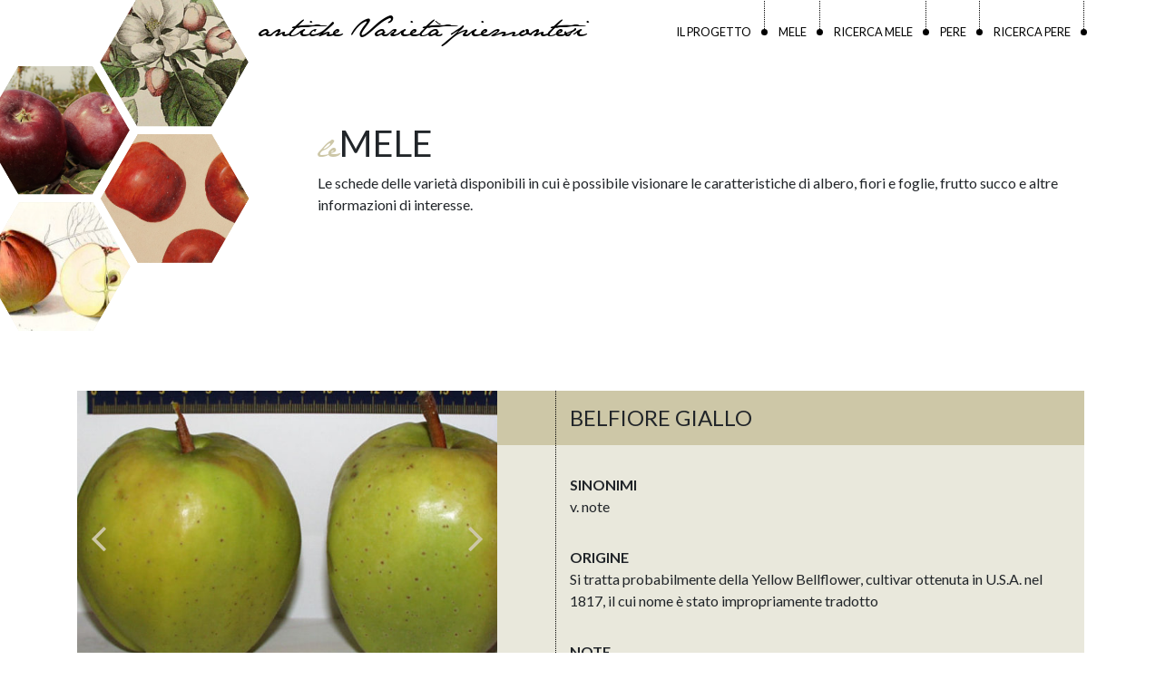

--- FILE ---
content_type: text/html; charset=UTF-8
request_url: https://www.antichevarietapiemontesi.it/mele/belfiore-gialla/
body_size: 9254
content:
<!DOCTYPE html>
<html lang="it-IT">
<head>
	<meta charset="UTF-8">
	<meta name="viewport" content="width=device-width, initial-scale=1, shrink-to-fit=no">
	<link rel="profile" href="https://gmpg.org/xfn/11">
	<title>Belfiore giallo &bull; antiche Varietà piemontesi</title>

<!-- This site is optimized with the Yoast SEO plugin v12.3 - https://yoast.com/wordpress/plugins/seo/ -->
<meta name="robots" content="max-snippet:-1, max-image-preview:large, max-video-preview:-1"/>
<link rel="canonical" href="https://www.antichevarietapiemontesi.it/mele/belfiore-gialla/" />
<meta property="og:locale" content="it_IT" />
<meta property="og:type" content="article" />
<meta property="og:title" content="Belfiore giallo &bull; antiche Varietà piemontesi" />
<meta property="og:description" content="Origine: si tratta probabilmente della Yellow Bellflower, cultivar ottenuta in U.S.A. nel 1817, il cui nome è stato impropriamente tradotto Albero: vigoria media Epoca di fioritura: media Epoca di raccolta: media Caratteri dei frutti • pezzatura: media • forma: sferoidale • profilo trasversale: circolare • peduncolo: medio, grosso • cavità peduncolare: simmetrica, ampia • buccia: [...]Leggi di più..." />
<meta property="og:url" content="https://www.antichevarietapiemontesi.it/mele/belfiore-gialla/" />
<meta property="og:site_name" content="antiche Varietà piemontesi" />
<meta property="og:image" content="https://www.antichevarietapiemontesi.it/newsite/wp-content/uploads/2019/09/Belfiore-gialla-4.jpg" />
<meta property="og:image:secure_url" content="https://www.antichevarietapiemontesi.it/newsite/wp-content/uploads/2019/09/Belfiore-gialla-4.jpg" />
<meta property="og:image:width" content="1100" />
<meta property="og:image:height" content="450" />
<meta name="twitter:card" content="summary_large_image" />
<meta name="twitter:description" content="Origine: si tratta probabilmente della Yellow Bellflower, cultivar ottenuta in U.S.A. nel 1817, il cui nome è stato impropriamente tradotto Albero: vigoria media Epoca di fioritura: media Epoca di raccolta: media Caratteri dei frutti • pezzatura: media • forma: sferoidale • profilo trasversale: circolare • peduncolo: medio, grosso • cavità peduncolare: simmetrica, ampia • buccia: [...]Leggi di più..." />
<meta name="twitter:title" content="Belfiore giallo &bull; antiche Varietà piemontesi" />
<meta name="twitter:image" content="https://www.antichevarietapiemontesi.it/newsite/wp-content/uploads/2019/09/Belfiore-gialla-4.jpg" />
<script type='application/ld+json' class='yoast-schema-graph yoast-schema-graph--main'>{"@context":"https://schema.org","@graph":[{"@type":"WebSite","@id":"https://www.antichevarietapiemontesi.it/#website","url":"https://www.antichevarietapiemontesi.it/","name":"antiche Variet\u00e0 piemontesi","potentialAction":{"@type":"SearchAction","target":"https://www.antichevarietapiemontesi.it/?s={search_term_string}","query-input":"required name=search_term_string"}},{"@type":"ImageObject","@id":"https://www.antichevarietapiemontesi.it/mele/belfiore-gialla/#primaryimage","url":"https://www.antichevarietapiemontesi.it/newsite/wp-content/uploads/2019/09/Belfiore-gialla-4.jpg","width":1100,"height":450},{"@type":"WebPage","@id":"https://www.antichevarietapiemontesi.it/mele/belfiore-gialla/#webpage","url":"https://www.antichevarietapiemontesi.it/mele/belfiore-gialla/","inLanguage":"it-IT","name":"Belfiore giallo &bull; antiche Variet\u00e0 piemontesi","isPartOf":{"@id":"https://www.antichevarietapiemontesi.it/#website"},"primaryImageOfPage":{"@id":"https://www.antichevarietapiemontesi.it/mele/belfiore-gialla/#primaryimage"},"datePublished":"2019-09-17T07:30:39+00:00","dateModified":"2024-07-04T06:21:28+00:00"}]}</script>
<!-- / Yoast SEO plugin. -->

<link rel='dns-prefetch' href='//s.w.org' />
<link rel="alternate" type="application/rss+xml" title="antiche Varietà piemontesi &raquo; Feed" href="https://www.antichevarietapiemontesi.it/feed/" />
<link rel="alternate" type="application/rss+xml" title="antiche Varietà piemontesi &raquo; Feed dei commenti" href="https://www.antichevarietapiemontesi.it/comments/feed/" />
<!-- This site uses the Google Analytics by MonsterInsights plugin v7.10.0 - Using Analytics tracking - https://www.monsterinsights.com/ -->
<script type="text/javascript" data-cfasync="false">
	var mi_version         = '7.10.0';
	var mi_track_user      = true;
	var mi_no_track_reason = '';
	
	var disableStr = 'ga-disable-UA-26764246-37';

	/* Function to detect opted out users */
	function __gaTrackerIsOptedOut() {
		return document.cookie.indexOf(disableStr + '=true') > -1;
	}

	/* Disable tracking if the opt-out cookie exists. */
	if ( __gaTrackerIsOptedOut() ) {
		window[disableStr] = true;
	}

	/* Opt-out function */
	function __gaTrackerOptout() {
	  document.cookie = disableStr + '=true; expires=Thu, 31 Dec 2099 23:59:59 UTC; path=/';
	  window[disableStr] = true;
	}
	
	if ( mi_track_user ) {
		(function(i,s,o,g,r,a,m){i['GoogleAnalyticsObject']=r;i[r]=i[r]||function(){
			(i[r].q=i[r].q||[]).push(arguments)},i[r].l=1*new Date();a=s.createElement(o),
			m=s.getElementsByTagName(o)[0];a.async=1;a.src=g;m.parentNode.insertBefore(a,m)
		})(window,document,'script','//www.google-analytics.com/analytics.js','__gaTracker');

		__gaTracker('create', 'UA-26764246-37', 'auto');
		__gaTracker('set', 'forceSSL', true);
		__gaTracker('require', 'displayfeatures');
		__gaTracker('send','pageview');
	} else {
		console.log( "" );
		(function() {
			/* https://developers.google.com/analytics/devguides/collection/analyticsjs/ */
			var noopfn = function() {
				return null;
			};
			var noopnullfn = function() {
				return null;
			};
			var Tracker = function() {
				return null;
			};
			var p = Tracker.prototype;
			p.get = noopfn;
			p.set = noopfn;
			p.send = noopfn;
			var __gaTracker = function() {
				var len = arguments.length;
				if ( len === 0 ) {
					return;
				}
				var f = arguments[len-1];
				if ( typeof f !== 'object' || f === null || typeof f.hitCallback !== 'function' ) {
					console.log( 'Not running function __gaTracker(' + arguments[0] + " ....) because you are not being tracked. " + mi_no_track_reason );
					return;
				}
				try {
					f.hitCallback();
				} catch (ex) {

				}
			};
			__gaTracker.create = function() {
				return new Tracker();
			};
			__gaTracker.getByName = noopnullfn;
			__gaTracker.getAll = function() {
				return [];
			};
			__gaTracker.remove = noopfn;
			window['__gaTracker'] = __gaTracker;
					})();
		}
</script>
<!-- / Google Analytics by MonsterInsights -->
		<script type="text/javascript">
			window._wpemojiSettings = {"baseUrl":"https:\/\/s.w.org\/images\/core\/emoji\/12.0.0-1\/72x72\/","ext":".png","svgUrl":"https:\/\/s.w.org\/images\/core\/emoji\/12.0.0-1\/svg\/","svgExt":".svg","source":{"concatemoji":"https:\/\/www.antichevarietapiemontesi.it\/newsite\/wp-includes\/js\/wp-emoji-release.min.js?ver=5.2.23"}};
			!function(e,a,t){var n,r,o,i=a.createElement("canvas"),p=i.getContext&&i.getContext("2d");function s(e,t){var a=String.fromCharCode;p.clearRect(0,0,i.width,i.height),p.fillText(a.apply(this,e),0,0);e=i.toDataURL();return p.clearRect(0,0,i.width,i.height),p.fillText(a.apply(this,t),0,0),e===i.toDataURL()}function c(e){var t=a.createElement("script");t.src=e,t.defer=t.type="text/javascript",a.getElementsByTagName("head")[0].appendChild(t)}for(o=Array("flag","emoji"),t.supports={everything:!0,everythingExceptFlag:!0},r=0;r<o.length;r++)t.supports[o[r]]=function(e){if(!p||!p.fillText)return!1;switch(p.textBaseline="top",p.font="600 32px Arial",e){case"flag":return s([55356,56826,55356,56819],[55356,56826,8203,55356,56819])?!1:!s([55356,57332,56128,56423,56128,56418,56128,56421,56128,56430,56128,56423,56128,56447],[55356,57332,8203,56128,56423,8203,56128,56418,8203,56128,56421,8203,56128,56430,8203,56128,56423,8203,56128,56447]);case"emoji":return!s([55357,56424,55356,57342,8205,55358,56605,8205,55357,56424,55356,57340],[55357,56424,55356,57342,8203,55358,56605,8203,55357,56424,55356,57340])}return!1}(o[r]),t.supports.everything=t.supports.everything&&t.supports[o[r]],"flag"!==o[r]&&(t.supports.everythingExceptFlag=t.supports.everythingExceptFlag&&t.supports[o[r]]);t.supports.everythingExceptFlag=t.supports.everythingExceptFlag&&!t.supports.flag,t.DOMReady=!1,t.readyCallback=function(){t.DOMReady=!0},t.supports.everything||(n=function(){t.readyCallback()},a.addEventListener?(a.addEventListener("DOMContentLoaded",n,!1),e.addEventListener("load",n,!1)):(e.attachEvent("onload",n),a.attachEvent("onreadystatechange",function(){"complete"===a.readyState&&t.readyCallback()})),(n=t.source||{}).concatemoji?c(n.concatemoji):n.wpemoji&&n.twemoji&&(c(n.twemoji),c(n.wpemoji)))}(window,document,window._wpemojiSettings);
		</script>
		<style type="text/css">
img.wp-smiley,
img.emoji {
	display: inline !important;
	border: none !important;
	box-shadow: none !important;
	height: 1em !important;
	width: 1em !important;
	margin: 0 .07em !important;
	vertical-align: -0.1em !important;
	background: none !important;
	padding: 0 !important;
}
</style>
	<link rel='stylesheet' id='wp-block-library-css'  href='https://www.antichevarietapiemontesi.it/newsite/wp-includes/css/dist/block-library/style.min.css?ver=5.2.23' type='text/css' media='all' />
<link rel='stylesheet' id='understrap-styles-css'  href='https://www.antichevarietapiemontesi.it/newsite/wp-content/themes/understrap/css/theme.min.css?ver=0.2.0.1713690448' type='text/css' media='all' />
<!--[if lt IE 9]>
<link rel='stylesheet' id='vc_lte_ie9-css'  href='https://www.antichevarietapiemontesi.it/newsite/wp-content/plugins/js_composer/assets/css/vc_lte_ie9.min.css?ver=6.0.5' type='text/css' media='screen' />
<![endif]-->
<link rel='stylesheet' id='janeaust-font-css'  href='https://www.antichevarietapiemontesi.it/newsite/wp-content/themes/avp/css/janeaust.css?ver=0.2.0' type='text/css' media='all' />
<link rel='stylesheet' id='slick-styles-css'  href='https://www.antichevarietapiemontesi.it/newsite/wp-content/themes/avp/css/avp.css?ver=0.2.0' type='text/css' media='all' />
<link rel='stylesheet' id='avp-styles-css'  href='https://www.antichevarietapiemontesi.it/newsite/wp-content/themes/avp/css/slick.css?ver=0.2.0' type='text/css' media='all' />
<script>if (document.location.protocol != "https:") {document.location = document.URL.replace(/^http:/i, "https:");}</script><script type='text/javascript'>
/* <![CDATA[ */
var monsterinsights_frontend = {"js_events_tracking":"true","download_extensions":"doc,pdf,ppt,zip,xls,docx,pptx,xlsx","inbound_paths":"[{\"path\":\"\\\/go\\\/\",\"label\":\"affiliate\"},{\"path\":\"\\\/recommend\\\/\",\"label\":\"affiliate\"}]","home_url":"https:\/\/www.antichevarietapiemontesi.it","hash_tracking":"false"};
/* ]]> */
</script>
<script type='text/javascript' src='https://www.antichevarietapiemontesi.it/newsite/wp-content/plugins/google-analytics-for-wordpress/assets/js/frontend.min.js?ver=7.10.0'></script>
<script type='text/javascript' src='https://www.antichevarietapiemontesi.it/newsite/wp-includes/js/jquery/jquery.js?ver=1.12.4-wp'></script>
<script type='text/javascript' src='https://www.antichevarietapiemontesi.it/newsite/wp-includes/js/jquery/jquery-migrate.min.js?ver=1.4.1'></script>
<link rel='https://api.w.org/' href='https://www.antichevarietapiemontesi.it/wp-json/' />
<link rel="EditURI" type="application/rsd+xml" title="RSD" href="https://www.antichevarietapiemontesi.it/newsite/xmlrpc.php?rsd" />
<link rel="wlwmanifest" type="application/wlwmanifest+xml" href="https://www.antichevarietapiemontesi.it/newsite/wp-includes/wlwmanifest.xml" /> 
<meta name="generator" content="WordPress 5.2.23" />
<link rel='shortlink' href='https://www.antichevarietapiemontesi.it/?p=1705' />
<link rel="alternate" type="application/json+oembed" href="https://www.antichevarietapiemontesi.it/wp-json/oembed/1.0/embed?url=https%3A%2F%2Fwww.antichevarietapiemontesi.it%2Fmele%2Fbelfiore-gialla%2F" />
<link rel="alternate" type="text/xml+oembed" href="https://www.antichevarietapiemontesi.it/wp-json/oembed/1.0/embed?url=https%3A%2F%2Fwww.antichevarietapiemontesi.it%2Fmele%2Fbelfiore-gialla%2F&#038;format=xml" />
<meta name="mobile-web-app-capable" content="yes">
<meta name="apple-mobile-web-app-capable" content="yes">
<meta name="apple-mobile-web-app-title" content="antiche Varietà piemontesi - Un nuovo sito targato WordPress">
<meta name="generator" content="Powered by WPBakery Page Builder - drag and drop page builder for WordPress."/>
<link rel="icon" href="https://www.antichevarietapiemontesi.it/newsite/wp-content/uploads/2019/09/mela.svg" sizes="32x32" />
<link rel="icon" href="https://www.antichevarietapiemontesi.it/newsite/wp-content/uploads/2019/09/mela.svg" sizes="192x192" />
<link rel="apple-touch-icon-precomposed" href="https://www.antichevarietapiemontesi.it/newsite/wp-content/uploads/2019/09/mela.svg" />
<meta name="msapplication-TileImage" content="https://www.antichevarietapiemontesi.it/newsite/wp-content/uploads/2019/09/mela.svg" />
<noscript><style> .wpb_animate_when_almost_visible { opacity: 1; }</style></noscript></head>

<body data-rsssl=1 class="melo-template-default single single-melo postid-1705 wp-embed-responsive wpb-js-composer js-comp-ver-6.0.5 vc_responsive">
<div class="site" id="page">

	<!-- ******************* The Navbar Area ******************* -->
	<div id="wrapper-navbar" itemscope itemtype="http://schema.org/WebSite">

		<a class="skip-link sr-only sr-only-focusable" href="#content">Salta al contenuto</a>

		<nav class="navbar navbar-expand-md">

					<div class="container">
		
					<!-- Your site title as branding in the menu -->
					
						
							<a class="navbar-brand janeaust" rel="home" href="https://www.antichevarietapiemontesi.it/" title="antiche Varietà piemontesi" itemprop="url">antiche Varietà piemontesi</a>

						

					<!-- end custom logo -->

				<button class="navbar-toggler dark-terra" type="button" data-toggle="collapse" data-target="#navbarNavDropdown" aria-controls="navbarNavDropdown" aria-expanded="false" aria-label="Toggle navigation">
					<i class="fa fa-bars"></i>
				</button>

				<!-- The WordPress Menu goes here -->
				<div id="navbarNavDropdown" class="collapse navbar-collapse text-uppercase"><ul id="main-menu" class="navbar-nav ml-auto"><li itemscope="itemscope" itemtype="https://www.schema.org/SiteNavigationElement" id="menu-item-1742" class="menu-item menu-item-type-post_type menu-item-object-page menu-item-1742 nav-item"><a title="Il Progetto" href="https://www.antichevarietapiemontesi.it/il-progetto/" class="nav-link">Il Progetto</a></li>
<li itemscope="itemscope" itemtype="https://www.schema.org/SiteNavigationElement" id="menu-item-1860" class="menu-item menu-item-type-post_type menu-item-object-page menu-item-1860 nav-item"><a title="Mele" href="https://www.antichevarietapiemontesi.it/mele/" class="nav-link">Mele</a></li>
<li itemscope="itemscope" itemtype="https://www.schema.org/SiteNavigationElement" id="menu-item-1857" class="menu-item menu-item-type-post_type menu-item-object-page menu-item-1857 nav-item"><a title="Ricerca Mele" href="https://www.antichevarietapiemontesi.it/ricerca-mele/" class="nav-link">Ricerca Mele</a></li>
<li itemscope="itemscope" itemtype="https://www.schema.org/SiteNavigationElement" id="menu-item-1859" class="menu-item menu-item-type-post_type menu-item-object-page menu-item-1859 nav-item"><a title="Pere" href="https://www.antichevarietapiemontesi.it/pere/" class="nav-link">Pere</a></li>
<li itemscope="itemscope" itemtype="https://www.schema.org/SiteNavigationElement" id="menu-item-1858" class="menu-item menu-item-type-post_type menu-item-object-page menu-item-1858 nav-item"><a title="Ricerca Pere" href="https://www.antichevarietapiemontesi.it/ricerca-pere/" class="nav-link">Ricerca Pere</a></li>
</ul></div>						</div><!-- .container -->
			
		</nav><!-- .site-navigation -->

	</div><!-- #wrapper-navbar end -->
<section class="vc_section header-section"><div class="container"><div class="vc_row wpb_row vc_row-fluid"><div class="wpb_column vc_column_container vc_col-sm-4"><div class="vc_column-inner"><div class="wpb_wrapper">
	<div  class="wpb_single_image wpb_content_element vc_align_left">
		
		<figure class="wpb_wrapper vc_figure">
			<div class="vc_single_image-wrapper   vc_box_border_grey"><img width="600" height="739" src="https://www.antichevarietapiemontesi.it/newsite/wp-content/uploads/2019/09/Mele.png" class="vc_single_image-img attachment-full" alt="" srcset="https://www.antichevarietapiemontesi.it/newsite/wp-content/uploads/2019/09/Mele.png 600w, https://www.antichevarietapiemontesi.it/newsite/wp-content/uploads/2019/09/Mele-244x300.png 244w" sizes="(max-width: 600px) 100vw, 600px" /></div>
		</figure>
	</div>
</div></div></div><div class="wpb_column vc_column_container vc_col-sm-8"><div class="vc_column-inner"><div class="wpb_wrapper"><div class="vc_empty_space"   style="height: 32px"><span class="vc_empty_space_inner"></span></div><div class="vc_empty_space"   style="height: 32px"><span class="vc_empty_space_inner"></span></div><h2 style="text-align: center" class="vc_custom_heading m-0 dark-terra janeaust d-inline-block" >le</h2><h1 style="text-align: center" class="vc_custom_heading text-uppercase d-inline-block vc_custom_1569845015166" >Mele</h1>
	<div class="wpb_text_column wpb_content_element " >
		<div class="wpb_wrapper">
			<p>Le schede delle varietà disponibili in cui è possibile visionare le caratteristiche di albero, fiori e foglie, frutto succo e altre informazioni di interesse.</p>

		</div>
	</div>
<div class="vc_empty_space"   style="height: 32px"><span class="vc_empty_space_inner"></span></div></div></div></div></div></div></section><section id="page-wrapper">
			<main class="site-main white-back m-0 py-4" id="main">
									<div class="container">
					<div class="row m-0  mb-5">
															<div class="col-12 col-md-5 p-0">
							<div class="avp-image-gallery-container">
	<div class="avp-image-gallery">
			<div class="avp-image-one" style="background-image:url(https://www.antichevarietapiemontesi.it/newsite/wp-content/uploads/2019/09/Belfiore-gialla-4-1024x419.jpg)"></div>
			<div class="avp-image-one" style="background-image:url(https://www.antichevarietapiemontesi.it/newsite/wp-content/uploads/2019/09/Belfiore-gialla-4.jpg)"></div>
			<div class="avp-image-one" style="background-image:url(https://www.antichevarietapiemontesi.it/newsite/wp-content/uploads/2019/09/Belfiore-gialla-3.jpg)"></div>
			<div class="avp-image-one" style="background-image:url(https://www.antichevarietapiemontesi.it/newsite/wp-content/uploads/2019/09/Belfiore-gialla-2.jpg)"></div>
			<div class="avp-image-one" style="background-image:url(https://www.antichevarietapiemontesi.it/newsite/wp-content/uploads/2019/09/Belfiore-gialla-1.jpg)"></div>
		</div>
	<a href="#" class="avp-prev"><i class="fa fa-angle-left dark-terra fa-3x"></i></a>
	<a href="#" class="avp-next"><i class="fa fa-angle-right dark-terra fa-3x"></i></a>
	</div>
						</div>
										<div class="col-12 col-md-7 p-0">
							<div class="blocco-parametri light-terra-back h-100  linea-verticale">
	<div class="titolo-blocco dark-terra-back p-0">
	<div class="row">
	<div class="col-11 offset-1 col-md-11 offset-md-1">
	<h4 class="m-0 text-uppercase  px-4 py-3">Belfiore giallo</h4>
	</div>
	</div>
	</div>
	<div class="contenuto-blocco">
		<div class="row">
		<div class="col-11 offset-1 col-md-11 offset-md-1">
			<div class=" px-4 py-3">
																													<span class="py-3 d-block">
											<div class="row">
											<div class="col-12">
											<strong class="text-uppercase">Sinonimi</strong>
											</div>
											</div>

											<div class="row">
											<div class="col col-12">
												v. note											</div>
											</div>
										</span>
																													<span class="py-3 d-block">
											<div class="row">
											<div class="col-12">
											<strong class="text-uppercase">Origine</strong>
											</div>
											</div>

											<div class="row">
											<div class="col col-12">
												Si tratta probabilmente della Yellow Bellflower, cultivar ottenuta in U.S.A. nel 1817, il cui nome è stato impropriamente tradotto											</div>
											</div>
										</span>
																													<span class="py-3 d-block">
											<div class="row">
											<div class="col-12">
											<strong class="text-uppercase">Note</strong>
											</div>
											</div>

											<div class="row">
											<div class="col col-12">
												La cultivar è citata da Molon (1901) come sinonimo di Linnoeus Peppin. Altri sinonimi riportati nella letteratura sono: Belle Fleur Jaune, Lincoln Pippin, Yellow Flower (Nomblot, 1922).
Raccomandata nella seconda metà del 1800 dal Congresso pomologico francese, da quelli di Treviso e di Berna, dalla società Pomologica tedesca e dalla Società orticola di Versailles.
A fine ’800 - inizio ’900 i frutti, coltivati nei terreni sabbiosi del New Jersey,  godevano di un notevole successo sui mercati di Filadelfia.
Varietà presente sul territorio del VCO, individuata e catalogata da Marco Maffeo e Antonio Bergamaschi nell’ambito del progetto “Recupero Germoplasma frutticolo del Verbano-Cusio-Ossola” (2014) cofinanziato da Provincia del VCO, III Settore Agricoltura e Ufficio Produzioni Vegetali											</div>
											</div>
										</span>
										</div>
	</div>
	</div>
	</div>
	</div>
					</div>
					</div>
					<div class="row">
										<div class="col-12 col-md-5">
						<div class="mb-5">
								<div class="blocco-parametri light-terra-back blocco-albero_e_rami">
	<div class="titolo-blocco dark-terra-back px-4 py-3">
	<h4 class="m-0 text-uppercase">Albero e Rami</h4>
	</div>
	<div class="contenuto-blocco blocco-scheda px-4 py-3 small">
																													<span class="py-3 d-block">
											<div class="row">
											<div class="col-12">
											<div class="contenuto-con-bordo">
											<div class="bb-1"></div>
											<strong class="text-uppercase light-terra-back">Vigore dell'albero</strong>
																							<span class="light-terra-back">(1 GlBA)</span>
																							</div>
											</div>
											</div>

											<div class="row">
												<div class="col-12 elemento-valore">
											
											<div class="contenuto-con-bordo">
											<div class="bb-1"></div>
											<div class="d-inline-block light-terra-back">Forte</div>
																						<span class="light-terra-back">7</span>
																						</div>

																						</div>
											</div>
										</span>
																													<span class="py-3 d-block">
											<div class="row">
											<div class="col-12">
											<div class="contenuto-con-bordo">
											<div class="bb-1"></div>
											<strong class="text-uppercase light-terra-back">Tipo di albero</strong>
																							<span class="light-terra-back">(2 GlBA)</span>
																							</div>
											</div>
											</div>

											<div class="row">
												<div class="col-12 elemento-valore">
											
											<div class="contenuto-con-bordo">
											<div class="bb-1"></div>
											<div class="d-inline-block light-terra-back">Ramificato</div>
																						<span class="light-terra-back">2</span>
																						</div>

																						</div>
											</div>
										</span>
																													<span class="py-3 d-block">
											<div class="row">
											<div class="col-12">
											<div class="contenuto-con-bordo">
											<div class="bb-1"></div>
											<strong class="text-uppercase light-terra-back">Portamento dell'albero</strong>
																							<span class="light-terra-back">(3 GlBA)</span>
																							</div>
											</div>
											</div>

											<div class="row">
												<div class="col-12 elemento-valore">
											
											<div class="contenuto-con-bordo">
											<div class="bb-1"></div>
											<div class="d-inline-block light-terra-back">Espanso</div>
																						<span class="light-terra-back">2</span>
																						</div>

																						</div>
											</div>
										</span>
																													<span class="py-3 d-block">
											<div class="row">
											<div class="col-12">
											<div class="contenuto-con-bordo">
											<div class="bb-1"></div>
											<strong class="text-uppercase light-terra-back">Tipo di fruttificazione</strong>
																							<span class="light-terra-back">(4 GlBA)</span>
																							</div>
											</div>
											</div>

											<div class="row">
												<div class="col-12 elemento-valore">
											
											<div class="contenuto-con-bordo">
											<div class="bb-1"></div>
											<div class="d-inline-block light-terra-back">Sulle lamburde e sui rami misti</div>
																						<span class="light-terra-back">2</span>
																						</div>

																						</div>
											</div>
										</span>
																													<span class="py-3 d-block">
											<div class="row">
											<div class="col-12">
											<div class="contenuto-con-bordo">
											<div class="bb-1"></div>
											<strong class="text-uppercase light-terra-back">Rami di 1 anno: lunghezza dell'internodo</strong>
																							<span class="light-terra-back">(5 GlBA)</span>
																							</div>
											</div>
											</div>

											<div class="row">
												<div class="col-12 elemento-valore">
											
											<div class="contenuto-con-bordo">
											<div class="bb-1"></div>
											<div class="d-inline-block light-terra-back">Medio</div>
																						<span class="light-terra-back">5</span>
																						</div>

																						</div>
											</div>
										</span>
																													<span class="py-3 d-block">
											<div class="row">
											<div class="col-12">
											<div class="contenuto-con-bordo">
											<div class="bb-1"></div>
											<strong class="text-uppercase light-terra-back">Rami di 1 anno: numero di lenticelle</strong>
																							<span class="light-terra-back">(6 GlBA)</span>
																							</div>
											</div>
											</div>

											<div class="row">
												<div class="col-12 elemento-valore">
											
											<div class="contenuto-con-bordo">
											<div class="bb-1"></div>
											<div class="d-inline-block light-terra-back">Medie</div>
																						<span class="light-terra-back">5</span>
																						</div>

																						</div>
											</div>
										</span>
										</div>
	</div>
							</div>
						<div class="mb-5">
								<div class="blocco-parametri light-terra-back blocco-fiori_e_foglie">
	<div class="titolo-blocco dark-terra-back px-4 py-3">
	<h4 class="m-0 text-uppercase">Fiori e Foglie</h4>
	</div>
	<div class="contenuto-blocco blocco-scheda px-4 py-3 small">
																													<span class="py-3 d-block">
											<div class="row">
											<div class="col-12">
											<div class="contenuto-con-bordo">
											<div class="bb-1"></div>
											<strong class="text-uppercase light-terra-back">Epoca di inizio fioritura</strong>
																							<span class="light-terra-back">(7 GlBA)</span>
																							</div>
											</div>
											</div>

											<div class="row">
												<div class="col-12 elemento-valore">
											
											<div class="contenuto-con-bordo">
											<div class="bb-1"></div>
											<div class="d-inline-block light-terra-back">Intermedia</div>
																						<span class="light-terra-back">5</span>
																						</div>

																						</div>
											</div>
										</span>
																													<span class="py-3 d-block">
											<div class="row">
											<div class="col-12">
											<div class="contenuto-con-bordo">
											<div class="bb-1"></div>
											<strong class="text-uppercase light-terra-back">Fiore: colore predominante  (appena prima dell'apertura della corolla)</strong>
																							<span class="light-terra-back">(8 GlBA)</span>
																							</div>
											</div>
											</div>

											<div class="row">
												<div class="col-12 elemento-valore">
											
											<div class="contenuto-con-bordo">
											<div class="bb-1"></div>
											<div class="d-inline-block light-terra-back">Rosso</div>
																						<span class="light-terra-back">5</span>
																						</div>

																						</div>
											</div>
										</span>
																													<span class="py-3 d-block">
											<div class="row">
											<div class="col-12">
											<div class="contenuto-con-bordo">
											<div class="bb-1"></div>
											<strong class="text-uppercase light-terra-back">Fiore: disposizione dei petali</strong>
																							<span class="light-terra-back">(9 GlBA)</span>
																							</div>
											</div>
											</div>

											<div class="row">
												<div class="col-12 elemento-valore">
											
											<div class="contenuto-con-bordo">
											<div class="bb-1"></div>
											<div class="d-inline-block light-terra-back">Che si toccano</div>
																						<span class="light-terra-back">2</span>
																						</div>

																						</div>
											</div>
										</span>
																													<span class="py-3 d-block">
											<div class="row">
											<div class="col-12">
											<div class="contenuto-con-bordo">
											<div class="bb-1"></div>
											<strong class="text-uppercase light-terra-back">Fiore: posizione degli stigmi rispetto alle antere</strong>
																							<span class="light-terra-back">(10 GlBA)</span>
																							</div>
											</div>
											</div>

											<div class="row">
												<div class="col-12 elemento-valore">
											
											<div class="contenuto-con-bordo">
											<div class="bb-1"></div>
											<div class="d-inline-block light-terra-back">Stesso livello</div>
																						<span class="light-terra-back">2</span>
																						</div>

																						</div>
											</div>
										</span>
																													<span class="py-3 d-block">
											<div class="row">
											<div class="col-12">
											<div class="contenuto-con-bordo">
											<div class="bb-1"></div>
											<strong class="text-uppercase light-terra-back">Lamina fogliare: posizione in relazione al ramo</strong>
																							<span class="light-terra-back">(11 GlBA)</span>
																							</div>
											</div>
											</div>

											<div class="row">
												<div class="col-12 elemento-valore">
											
											<div class="contenuto-con-bordo">
											<div class="bb-1"></div>
											<div class="d-inline-block light-terra-back">Verso l'esterno</div>
																						<span class="light-terra-back">2</span>
																						</div>

																						</div>
											</div>
										</span>
																													<span class="py-3 d-block">
											<div class="row">
											<div class="col-12">
											<div class="contenuto-con-bordo">
											<div class="bb-1"></div>
											<strong class="text-uppercase light-terra-back">Lamina fogliare: rapporto lunghezza/larghezza</strong>
																							<span class="light-terra-back">(12 GlBA)</span>
																							</div>
											</div>
											</div>

											<div class="row">
												<div class="col-12 elemento-valore">
											
											<div class="contenuto-con-bordo">
											<div class="bb-1"></div>
											<div class="d-inline-block light-terra-back">Grande</div>
																						<span class="light-terra-back">7</span>
																						</div>

																						</div>
											</div>
										</span>
																													<span class="py-3 d-block">
											<div class="row">
											<div class="col-12">
											<div class="contenuto-con-bordo">
											<div class="bb-1"></div>
											<strong class="text-uppercase light-terra-back">Dentatura del margine fogliare</strong>
																							<span class="light-terra-back">(13 GlBA)</span>
																							</div>
											</div>
											</div>

											<div class="row">
												<div class="col-12 elemento-valore">
											
											<div class="contenuto-con-bordo">
											<div class="bb-1"></div>
											<div class="d-inline-block light-terra-back">Bicrenato</div>
																						<span class="light-terra-back">2</span>
																						</div>

																						</div>
											</div>
										</span>
																													<span class="py-3 d-block">
											<div class="row">
											<div class="col-12">
											<div class="contenuto-con-bordo">
											<div class="bb-1"></div>
											<strong class="text-uppercase light-terra-back">Lamina fogliare: pubescenza alla base</strong>
																							<span class="light-terra-back">(14 GlBA)</span>
																							</div>
											</div>
											</div>

											<div class="row">
												<div class="col-12 elemento-valore">
											
											<div class="contenuto-con-bordo">
											<div class="bb-1"></div>
											<div class="d-inline-block light-terra-back">Media</div>
																						<span class="light-terra-back">2</span>
																						</div>

																						</div>
											</div>
										</span>
																													<span class="py-3 d-block">
											<div class="row">
											<div class="col-12">
											<div class="contenuto-con-bordo">
											<div class="bb-1"></div>
											<strong class="text-uppercase light-terra-back">Lunghezza del picciolo</strong>
																							<span class="light-terra-back">(15 GlBA)</span>
																							</div>
											</div>
											</div>

											<div class="row">
												<div class="col-12 elemento-valore">
											
											<div class="contenuto-con-bordo">
											<div class="bb-1"></div>
											<div class="d-inline-block light-terra-back">Medio</div>
																						<span class="light-terra-back">5</span>
																						</div>

																						</div>
											</div>
										</span>
										</div>
	</div>
							</div>
						<div class="mb-5">
								<div class="blocco-parametri light-terra-back blocco-succo">
	<div class="titolo-blocco dark-terra-back px-4 py-3">
	<h4 class="m-0 text-uppercase">Succo</h4>
	</div>
	<div class="contenuto-blocco blocco-scheda px-4 py-3 small">
																																							<span class="py-3 d-block">
											<div class="row">
											<div class="col-12">
											<div class="contenuto-con-bordo">
											<div class="bb-1"></div>
											<strong class="text-uppercase light-terra-back">Succo: acidità titolabile (meq/l)</strong>
																							</div>
											</div>
											</div>

											<div class="row">
												<div class="col-12 elemento-valore">
																							<div class="contenuto-con-bordo">
												<div class="bb-1"></div>
												<div class="light-terra-back d-inline-block">40</div>
												</div>
																						</div>
											</div>
										</span>
																													<span class="py-3 d-block">
											<div class="row">
											<div class="col-12">
											<div class="contenuto-con-bordo">
											<div class="bb-1"></div>
											<strong class="text-uppercase light-terra-back">Succo: R.S.R. (°Brix)</strong>
																							</div>
											</div>
											</div>

											<div class="row">
												<div class="col-12 elemento-valore">
																							<div class="contenuto-con-bordo">
												<div class="bb-1"></div>
												<div class="light-terra-back d-inline-block">15.9</div>
												</div>
																						</div>
											</div>
										</span>
										</div>
	</div>
							</div>
					</div>
															<div class="col-12 col-md-7">
						<div class="mb-5">
								<div class="blocco-parametri light-terra-back blocco-frutto">
	<div class="titolo-blocco dark-terra-back px-4 py-3">
	<h4 class="m-0 text-uppercase">Frutto</h4>
	</div>
	<div class="contenuto-blocco blocco-scheda px-4 py-3 small">
																													<span class="py-3 d-block">
											<div class="row">
											<div class="col-12">
											<div class="contenuto-con-bordo">
											<div class="bb-1"></div>
											<strong class="text-uppercase light-terra-back">Epoca di raccolta</strong>
																							<span class="light-terra-back">(16 GlBA)</span>
																							</div>
											</div>
											</div>

											<div class="row">
												<div class="col-12 elemento-valore">
											
											<div class="contenuto-con-bordo">
											<div class="bb-1"></div>
											<div class="d-inline-block light-terra-back">Intermedia</div>
																						<span class="light-terra-back">5</span>
																						</div>

																						</div>
											</div>
										</span>
																													<span class="py-3 d-block">
											<div class="row">
											<div class="col-12">
											<div class="contenuto-con-bordo">
											<div class="bb-1"></div>
											<strong class="text-uppercase light-terra-back">Forma del frutto</strong>
																							<span class="light-terra-back">(17 GlBA)</span>
																							</div>
											</div>
											</div>

											<div class="row">
												<div class="col-12 elemento-valore">
											
											<div class="contenuto-con-bordo">
											<div class="bb-1"></div>
											<div class="d-inline-block light-terra-back">Globoso</div>
																						<span class="light-terra-back">6</span>
																						</div>

																						</div>
											</div>
										</span>
																													<span class="py-3 d-block">
											<div class="row">
											<div class="col-12">
											<div class="contenuto-con-bordo">
											<div class="bb-1"></div>
											<strong class="text-uppercase light-terra-back">Dimensione del frutto</strong>
																							<span class="light-terra-back">(18 GlBA)</span>
																							</div>
											</div>
											</div>

											<div class="row">
												<div class="col-12 elemento-valore">
											
											<div class="contenuto-con-bordo">
											<div class="bb-1"></div>
											<div class="d-inline-block light-terra-back">Da medio a largo</div>
																						<span class="light-terra-back">6</span>
																						</div>

																						</div>
											</div>
										</span>
																													<span class="py-3 d-block">
											<div class="row">
											<div class="col-12">
											<div class="contenuto-con-bordo">
											<div class="bb-1"></div>
											<strong class="text-uppercase light-terra-back">Costolatura del frutto</strong>
																							<span class="light-terra-back">(19 GlBA)</span>
																							</div>
											</div>
											</div>

											<div class="row">
												<div class="col-12 elemento-valore">
											
											<div class="contenuto-con-bordo">
											<div class="bb-1"></div>
											<div class="d-inline-block light-terra-back">Assente o leggera</div>
																						<span class="light-terra-back">1</span>
																						</div>

																						</div>
											</div>
										</span>
																													<span class="py-3 d-block">
											<div class="row">
											<div class="col-12">
											<div class="contenuto-con-bordo">
											<div class="bb-1"></div>
											<strong class="text-uppercase light-terra-back">Corona alla sommità del calice</strong>
																							<span class="light-terra-back">(20 GlBA)</span>
																							</div>
											</div>
											</div>

											<div class="row">
												<div class="col-12 elemento-valore">
											
											<div class="contenuto-con-bordo">
											<div class="bb-1"></div>
											<div class="d-inline-block light-terra-back">Assente o leggero</div>
																						<span class="light-terra-back">1</span>
																						</div>

																						</div>
											</div>
										</span>
																													<span class="py-3 d-block">
											<div class="row">
											<div class="col-12">
											<div class="contenuto-con-bordo">
											<div class="bb-1"></div>
											<strong class="text-uppercase light-terra-back">Frutto: pruina della buccia</strong>
																							<span class="light-terra-back">(21 GlBA)</span>
																							</div>
											</div>
											</div>

											<div class="row">
												<div class="col-12 elemento-valore">
											
											<div class="contenuto-con-bordo">
											<div class="bb-1"></div>
											<div class="d-inline-block light-terra-back">Assente o leggera</div>
																						<span class="light-terra-back">1</span>
																						</div>

																						</div>
											</div>
										</span>
																													<span class="py-3 d-block">
											<div class="row">
											<div class="col-12">
											<div class="contenuto-con-bordo">
											<div class="bb-1"></div>
											<strong class="text-uppercase light-terra-back">Colore di fondo della buccia</strong>
																							<span class="light-terra-back">(22 GlBA)</span>
																							</div>
											</div>
											</div>

											<div class="row">
												<div class="col-12 elemento-valore">
											
											<div class="contenuto-con-bordo">
											<div class="bb-1"></div>
											<div class="d-inline-block light-terra-back">Verde giallastro</div>
																						<span class="light-terra-back">5</span>
																						</div>

																						</div>
											</div>
										</span>
																													<span class="py-3 d-block">
											<div class="row">
											<div class="col-12">
											<div class="contenuto-con-bordo">
											<div class="bb-1"></div>
											<strong class="text-uppercase light-terra-back">Estensione area di sovracolore</strong>
																							<span class="light-terra-back">(23 GlBA)</span>
																							</div>
											</div>
											</div>

											<div class="row">
												<div class="col-12 elemento-valore">
											
											<div class="contenuto-con-bordo">
											<div class="bb-1"></div>
											<div class="d-inline-block light-terra-back">Piccola</div>
																						<span class="light-terra-back">3</span>
																						</div>

																						</div>
											</div>
										</span>
																													<span class="py-3 d-block">
											<div class="row">
											<div class="col-12">
											<div class="contenuto-con-bordo">
											<div class="bb-1"></div>
											<strong class="text-uppercase light-terra-back">Tonalità di colore - rimuovendo la pruina</strong>
																							<span class="light-terra-back">(24 GlBA)</span>
																							</div>
											</div>
											</div>

											<div class="row">
												<div class="col-12 elemento-valore">
											
											<div class="contenuto-con-bordo">
											<div class="bb-1"></div>
											<div class="d-inline-block light-terra-back">Rosso arancio</div>
																						<span class="light-terra-back">1</span>
																						</div>

																						</div>
											</div>
										</span>
																																							<span class="py-3 d-block">
											<div class="row">
											<div class="col-12">
											<div class="contenuto-con-bordo">
											<div class="bb-1"></div>
											<strong class="text-uppercase light-terra-back">Numero di lenticelle</strong>
																							<span class="light-terra-back">(26 GlBA)</span>
																							</div>
											</div>
											</div>

											<div class="row">
												<div class="col-12 elemento-valore">
											
											<div class="contenuto-con-bordo">
											<div class="bb-1"></div>
											<div class="d-inline-block light-terra-back">Medie</div>
																						<span class="light-terra-back">5</span>
																						</div>

																						</div>
											</div>
										</span>
																													<span class="py-3 d-block">
											<div class="row">
											<div class="col-12">
											<div class="contenuto-con-bordo">
											<div class="bb-1"></div>
											<strong class="text-uppercase light-terra-back">Frutto: lunghezza del peduncolo</strong>
																							<span class="light-terra-back">(27 GlBA)</span>
																							</div>
											</div>
											</div>

											<div class="row">
												<div class="col-12 elemento-valore">
											
											<div class="contenuto-con-bordo">
											<div class="bb-1"></div>
											<div class="d-inline-block light-terra-back">Medio</div>
																						<span class="light-terra-back">5</span>
																						</div>

																						</div>
											</div>
										</span>
																													<span class="py-3 d-block">
											<div class="row">
											<div class="col-12">
											<div class="contenuto-con-bordo">
											<div class="bb-1"></div>
											<strong class="text-uppercase light-terra-back">Profondità della cavità peduncolare</strong>
																							<span class="light-terra-back">(28 GlBA)</span>
																							</div>
											</div>
											</div>

											<div class="row">
												<div class="col-12 elemento-valore">
											
											<div class="contenuto-con-bordo">
											<div class="bb-1"></div>
											<div class="d-inline-block light-terra-back">Media</div>
																						<span class="light-terra-back">5</span>
																						</div>

																						</div>
											</div>
										</span>
																													<span class="py-3 d-block">
											<div class="row">
											<div class="col-12">
											<div class="contenuto-con-bordo">
											<div class="bb-1"></div>
											<strong class="text-uppercase light-terra-back">Frutto: ampiezza della cavità peduncolare</strong>
																							<span class="light-terra-back">(29 GlBA)</span>
																							</div>
											</div>
											</div>

											<div class="row">
												<div class="col-12 elemento-valore">
											
											<div class="contenuto-con-bordo">
											<div class="bb-1"></div>
											<div class="d-inline-block light-terra-back">Ampia</div>
																						<span class="light-terra-back">7</span>
																						</div>

																						</div>
											</div>
										</span>
																													<span class="py-3 d-block">
											<div class="row">
											<div class="col-12">
											<div class="contenuto-con-bordo">
											<div class="bb-1"></div>
											<strong class="text-uppercase light-terra-back">Profondità della cavità calicina</strong>
																							<span class="light-terra-back">(30 GlBA)</span>
																							</div>
											</div>
											</div>

											<div class="row">
												<div class="col-12 elemento-valore">
											
											<div class="contenuto-con-bordo">
											<div class="bb-1"></div>
											<div class="d-inline-block light-terra-back">Poco profonda</div>
																						<span class="light-terra-back">3</span>
																						</div>

																						</div>
											</div>
										</span>
																													<span class="py-3 d-block">
											<div class="row">
											<div class="col-12">
											<div class="contenuto-con-bordo">
											<div class="bb-1"></div>
											<strong class="text-uppercase light-terra-back">Ampiezza della cavità calicina</strong>
																							<span class="light-terra-back">(31 GlBA)</span>
																							</div>
											</div>
											</div>

											<div class="row">
												<div class="col-12 elemento-valore">
											
											<div class="contenuto-con-bordo">
											<div class="bb-1"></div>
											<div class="d-inline-block light-terra-back">Media</div>
																						<span class="light-terra-back">5</span>
																						</div>

																						</div>
											</div>
										</span>
																													<span class="py-3 d-block">
											<div class="row">
											<div class="col-12">
											<div class="contenuto-con-bordo">
											<div class="bb-1"></div>
											<strong class="text-uppercase light-terra-back">Consistenza della polpa</strong>
																							<span class="light-terra-back">(32 GlBA)</span>
																							</div>
											</div>
											</div>

											<div class="row">
												<div class="col-12 elemento-valore">
											
											<div class="contenuto-con-bordo">
											<div class="bb-1"></div>
											<div class="d-inline-block light-terra-back">Tenera</div>
																						<span class="light-terra-back">3</span>
																						</div>

																						</div>
											</div>
										</span>
																													<span class="py-3 d-block">
											<div class="row">
											<div class="col-12">
											<div class="contenuto-con-bordo">
											<div class="bb-1"></div>
											<strong class="text-uppercase light-terra-back">Colore della polpa</strong>
																							<span class="light-terra-back">(33 GlBA)</span>
																							</div>
											</div>
											</div>

											<div class="row">
												<div class="col-12 elemento-valore">
											
											<div class="contenuto-con-bordo">
											<div class="bb-1"></div>
											<div class="d-inline-block light-terra-back">Crema</div>
																						<span class="light-terra-back">2</span>
																						</div>

																						</div>
											</div>
										</span>
																													<span class="py-3 d-block">
											<div class="row">
											<div class="col-12">
											<div class="contenuto-con-bordo">
											<div class="bb-1"></div>
											<strong class="text-uppercase light-terra-back">Apertura delle logge carpellari</strong>
																							<span class="light-terra-back">(34 GlBA)</span>
																							</div>
											</div>
											</div>

											<div class="row">
												<div class="col-12 elemento-valore">
											
											<div class="contenuto-con-bordo">
											<div class="bb-1"></div>
											<div class="d-inline-block light-terra-back">Moderatamente aperte</div>
																						<span class="light-terra-back">2</span>
																						</div>

																						</div>
											</div>
										</span>
																													<span class="py-3 d-block">
											<div class="row">
											<div class="col-12">
											<div class="contenuto-con-bordo">
											<div class="bb-1"></div>
											<strong class="text-uppercase light-terra-back">Forma: simmetria</strong>
																							</div>
											</div>
											</div>

											<div class="row">
												<div class="col-12 elemento-valore">
											
											<div class="contenuto-con-bordo">
											<div class="bb-1"></div>
											<div class="d-inline-block light-terra-back">Simmetrica</div>
																						</div>

																						</div>
											</div>
										</span>
																													<span class="py-3 d-block">
											<div class="row">
											<div class="col-12">
											<div class="contenuto-con-bordo">
											<div class="bb-1"></div>
											<strong class="text-uppercase light-terra-back">Peduncolo: diametro</strong>
																							</div>
											</div>
											</div>

											<div class="row">
												<div class="col-12 elemento-valore">
											
											<div class="contenuto-con-bordo">
											<div class="bb-1"></div>
											<div class="d-inline-block light-terra-back">Grosso</div>
																						</div>

																						</div>
											</div>
										</span>
																													<span class="py-3 d-block">
											<div class="row">
											<div class="col-12">
											<div class="contenuto-con-bordo">
											<div class="bb-1"></div>
											<strong class="text-uppercase light-terra-back">Cavità peduncolare: simmetria</strong>
																							</div>
											</div>
											</div>

											<div class="row">
												<div class="col-12 elemento-valore">
											
											<div class="contenuto-con-bordo">
											<div class="bb-1"></div>
											<div class="d-inline-block light-terra-back">Simmetrica</div>
																						</div>

																						</div>
											</div>
										</span>
																													<span class="py-3 d-block">
											<div class="row">
											<div class="col-12">
											<div class="contenuto-con-bordo">
											<div class="bb-1"></div>
											<strong class="text-uppercase light-terra-back">Lenticelle: dimensioni</strong>
																							</div>
											</div>
											</div>

											<div class="row">
												<div class="col-12 elemento-valore">
											
											<div class="contenuto-con-bordo">
											<div class="bb-1"></div>
											<div class="d-inline-block light-terra-back">Medie</div>
																						</div>

																						</div>
											</div>
										</span>
																																							<span class="py-3 d-block">
											<div class="row">
											<div class="col-12">
											<div class="contenuto-con-bordo">
											<div class="bb-1"></div>
											<strong class="text-uppercase light-terra-back">Rugginosità</strong>
																							</div>
											</div>
											</div>

											<div class="row">
												<div class="col-12 elemento-valore">
											
											<div class="contenuto-con-bordo">
											<div class="bb-1"></div>
											<div class="d-inline-block light-terra-back">Assente</div>
																						</div>

																						</div>
											</div>
										</span>
																													<span class="py-3 d-block">
											<div class="row">
											<div class="col-12">
											<div class="contenuto-con-bordo">
											<div class="bb-1"></div>
											<strong class="text-uppercase light-terra-back">Sapore</strong>
																							</div>
											</div>
											</div>

											<div class="row">
												<div class="col-12 elemento-valore">
											
											<div class="contenuto-con-bordo">
											<div class="bb-1"></div>
											<div class="d-inline-block light-terra-back">Equilibrato</div>
																						</div>

																						</div>
											</div>
										</span>
																													<span class="py-3 d-block">
											<div class="row">
											<div class="col-12">
											<div class="contenuto-con-bordo">
											<div class="bb-1"></div>
											<strong class="text-uppercase light-terra-back">Aroma</strong>
																							</div>
											</div>
											</div>

											<div class="row">
												<div class="col-12 elemento-valore">
											
											<div class="contenuto-con-bordo">
											<div class="bb-1"></div>
											<div class="d-inline-block light-terra-back">Aromatico</div>
																						</div>

																						</div>
											</div>
										</span>
																													<span class="py-3 d-block">
											<div class="row">
											<div class="col-12">
											<div class="contenuto-con-bordo">
											<div class="bb-1"></div>
											<strong class="text-uppercase light-terra-back">Durezza della polpa (kg/cm2)</strong>
																							</div>
											</div>
											</div>

											<div class="row">
												<div class="col-12 elemento-valore">
																							<div class="contenuto-con-bordo">
												<div class="bb-1"></div>
												<div class="light-terra-back d-inline-block">6.5</div>
												</div>
																						</div>
											</div>
										</span>
										</div>
	</div>
							</div>
					</div>
										</div>
					</div>
							</main><!-- #main -->
</section><!-- #page-wrapper -->




	<!-- ******************* The Footer Full-width Widget Area ******************* -->

	<div class="py-5 light-terra-back" id="avp-footer-full">

		<div class="container" id="footer-full-content" tabindex="-1">

			<div class="row">

				<div id="custom_html-2" class="widget_text footer-widget pt-3 widget_custom_html widget-count-3 col-md-4"><div class="textwidget custom-html-widget"><div style= "display: flex; flex-direction: row; margin-bottom: 3vh;">
	<div style="padding:0.3rem;font-size:0.7em;max-width:300px;max-height: 100px;margin:0 auto;" class="mb-3 white">
		 <img src="https://www.antichevarietapiemontesi.it/newsite/wp-content/uploads/2023/11/Logo-UE.jpg" alt="1" width="100" height="30" margin="0 auto" /> 
</div>
<div style="padding:0.3rem;font-size:0.7em;max-width:300px;max-height: 100px;margin:0 auto;" class="mb-3 white" >
	<img src="https://www.antichevarietapiemontesi.it/newsite/wp-content/uploads/2023/11/Logo-Repubblica.jpg" width="60" height="20" style="vertical-align:middle;"  >

</div>
</div>
<div style= "display: flex; flex-direction: row;">
<div style="padding:0.3rem;font-size:0.7em;max-width:300px;max-height: 100px;margin:0 auto;" class="mb-3 white">
	<img src="https://www.antichevarietapiemontesi.it/newsite/wp-content/uploads/2023/11/Logo-RP.jpg" alt="" width="100" height="30" />
</div>
<div style="padding:0.3rem;font-size:0.7em;max-width:300px;max-height: 100px;margin:0 auto; margin-top:-1vh" class="mb-3 white">
	<img  src="https://www.antichevarietapiemontesi.it/newsite/wp-content/uploads/2019/10/logo_psr_vettoriale.png" alt="" width="70" height="20" />
</div>
	</div></div></div><!-- .footer-widget --><div id="text-2" class="footer-widget pt-3 widget_text widget-count-3 col-md-4">			<div class="textwidget"><p><strong>Fondazione Malva Arnaldi </strong><br />
via San Vincenzo 48, 10060 Bibiana (TO)<br />
Tel. e fax 0121 559459</p>
<p><strong><a href="/cdn-cgi/l/email-protection#c3a1aaaca7aab5a6b1b0aab7a283b0a0b6acafa2aea2afb5a2edaab7"><span class="__cf_email__" data-cfemail="f2909b9d969b849780819b8693b28191879d9e939f939e8493dc9b86">[email&#160;protected]</span></a></strong></p>
<p>&nbsp;</p>
<p>FEASR. Fondo europeo agricolo per lo sviluppo rurale. L&#8217;Europa investe nelle zone rurali.</p>
<p>PSR 2014-2020. Operazione 10.2.1 Conservazione e valorizzazione delle risorse vegetali locali di melo e pero del Piemonte.</p>
</div>
		</div><!-- .footer-widget --><div id="text-3" class="footer-widget pt-3 widget_text widget-count-3 col-md-4">			<div class="textwidget"><p><strong>Bibliografia</strong></p>
<p>Bounous G., Beccaro G., Mellano M.G., Antiche cultivar di Melo in Piemonte, 2006</p>
<p>&nbsp;</p>
<p><a href="http://scuolamalva.it"><strong><img class="alignnone size-medium wp-image-2389" src="https://www.antichevarietapiemontesi.it/newsite/wp-content/uploads/2023/11/Logo-Malva-nuovo-no-scuola-300x105.png" alt="" width="300" height="105" /></strong></a></p>
<p>&nbsp;</p>
</div>
		</div><!-- .footer-widget -->
			</div>

		</div>

	</div><!-- #wrapper-footer-full -->



</div><!-- #page we need this extra closing tag here -->

<link rel='stylesheet' id='js_composer_front-css'  href='https://www.antichevarietapiemontesi.it/newsite/wp-content/plugins/js_composer/assets/css/js_composer.min.css?ver=6.0.5' type='text/css' media='all' />
<script data-cfasync="false" src="/cdn-cgi/scripts/5c5dd728/cloudflare-static/email-decode.min.js"></script><script type='text/javascript' src='https://www.antichevarietapiemontesi.it/newsite/wp-content/themes/understrap/js/theme.min.js?ver=0.2.0.1713690449'></script>
<script type='text/javascript' src='https://www.antichevarietapiemontesi.it/newsite/wp-content/themes/avp/js/slick.js?ver=5.2.23'></script>
<script type='text/javascript' src='https://www.antichevarietapiemontesi.it/newsite/wp-content/themes/avp/js/avp.js?ver=5.2.23'></script>
<script type='text/javascript' src='https://www.antichevarietapiemontesi.it/newsite/wp-includes/js/wp-embed.min.js?ver=5.2.23'></script>
<script type='text/javascript' src='https://www.antichevarietapiemontesi.it/newsite/wp-content/plugins/js_composer/assets/js/dist/js_composer_front.min.js?ver=6.0.5'></script>

<script defer src="https://static.cloudflareinsights.com/beacon.min.js/vcd15cbe7772f49c399c6a5babf22c1241717689176015" integrity="sha512-ZpsOmlRQV6y907TI0dKBHq9Md29nnaEIPlkf84rnaERnq6zvWvPUqr2ft8M1aS28oN72PdrCzSjY4U6VaAw1EQ==" data-cf-beacon='{"version":"2024.11.0","token":"02ec9ff88c784214ada0124ec8f44668","r":1,"server_timing":{"name":{"cfCacheStatus":true,"cfEdge":true,"cfExtPri":true,"cfL4":true,"cfOrigin":true,"cfSpeedBrain":true},"location_startswith":null}}' crossorigin="anonymous"></script>
</body>

</html>


--- FILE ---
content_type: text/css
request_url: https://www.antichevarietapiemontesi.it/newsite/wp-content/themes/avp/css/janeaust.css?ver=0.2.0
body_size: -239
content:
@font-face {
    font-family: 'janeaustennosecret';
    src: url('../fonts/janeaust-webfont.eot');
    src: url('../fonts/janeaust-webfont.eot?#iefix') format('embedded-opentype'),
         url('../fonts/janeaust-webfont.woff2') format('woff2'),
         url('../fonts/janeaust-webfont.woff') format('woff'),
         url('../fonts/janeaust-webfont.ttf') format('truetype'),
         url('../fonts/janeaust-webfont.svg#janeaustennosecret') format('svg');
    font-weight: normal;
    font-style: normal;
}

--- FILE ---
content_type: text/css
request_url: https://www.antichevarietapiemontesi.it/newsite/wp-content/themes/avp/css/avp.css?ver=0.2.0
body_size: 3009
content:
@import url('https://fonts.googleapis.com/css?family=Lato:300,300i,400,400i,700,700i&display=swap');
html{overflow-x: hidden;}
body{
  overflow-x:hidden;
  font-family: 'Lato', sans-serif;
}

h1,.h1,
h2,.h2,
h3,.h3,
h4,.h4,
h5,.h5,
h6,.h6{
  font-family: 'Lato', sans-serif;
}

.lato{
  font-family: 'Lato', sans-serif;
}

.janeaust{
  font-family: 'janeaustennosecret', sans-serif;
}

.small{
  font-size: .8em;
}
.total-big{
  font-size: 5em;
}
a:hover{text-decoration: none;}

a:hover,
a{color:#000;}
.bb-1{
  border-bottom: 1px dotted #000;
}

.clean-ul ul{
  list-style-type: none;
  padding: 0;
}

hr.avp-hr {
    border-top: 1px dotted #949494;
    width: 50%;
    position: relative;
    margin-left: 0;
}


.dark-terra{color:#CDC7A7;}
.dark-terra-link a:hover,
.dark-terra-link a{color:#CDC7A7;}
.dark-terra-back{background-color:#CDC7A7;}
.dark-terra-border{border-color:#CDC7A7;}

.light-terra{color:#E9E8DC;}
.light-terra-link a:hover,
.light-terra-link a{color:#E9E8DC;}
.light-terra-back{background-color:#E9E8DC;}
.light-terra-border{border-color:#E9E8DC;}


.vc_btn3-container.vc_btn3-inline{
  width: 100%;
}
a.vc_general.vc_btn3.vc_btn3-size-md.vc_btn3-shape-rounded.vc_btn3-style-modern.vc_btn3-color-grey {
    background: none;
    border: 1px solid #000;
    border-radius: 0;
    text-transform: uppercase;
    font-weight: bold;
    letter-spacing: 1px;
    width: 100%;
    padding: 5em 3em;
    font-size: 40px;
    color:#000;
}


div#wrapper-navbar {
    /*border-bottom: 1px solid #000;*/
}
.home div#wrapper-navbar{
  display: none;
}
.border-1{
  border:1px solid #000;
}

.background-image{
  background-size: cover;
  background-repeat: no-repeat;
  width:100%;
  padding-top:100%;
  background-position: center;
}

.background-image.no-img{
  background-size: 60px auto;
}

.preview-pero .background-image{
  background-image:url(https://www.antichevarietapiemontesi.it/newsite/wp-content/uploads/2019/09/pera-1.svg)
}

.preview-melo .background-image{
  background-image:url(https://www.antichevarietapiemontesi.it/newsite/wp-content/uploads/2019/09/apple.svg)
}

.avp-image-gallery-container{
  position: relative;
}

.avp-image-gallery{
  width:100%;
}
.avp-image-one{
  width:100%;
  padding-top:70%;
  background-repeat: no-repeat;
  background-size: cover;
  background-position: center;
  display: block!important;
}
.avp-next,
.avp-prev{
  position: absolute;
  top:50%;
  left: 15px;
  transform: translateY(-50%);
}
.avp-next{
  left: auto;
  right: 15px;
}

.preview-frutto{
  position: relative;
  overflow: hidden;
}

.preview-frutto .preview-titolo{
  position: absolute;
  bottom:0;
  left: 0;
  width: 100%;
  transform:translateY(100%);
  transition: all .3s linear;
}
.preview-frutto:hover .preview-titolo{
  transform: translateY(0);
}

.checkbox-label{
  cursor: pointer;
}
.checkbox-container {
  position: relative;
  padding-left: 24px;
}
.checkbox-label input{display: none;}

.checkbox-container .square{position: absolute;top: 1px;left: 0;border: 1px solid #000;width: 16px;height: 16px;}
.checkbox-container i{position: absolute;top: -6px;left: -4px;font-size: 27px;opacity: 0;transform:scale(1.1);transition: all .3s ease-in-out;text-shadow: 0 0 1px #000;}

input:checked + .checkbox-container i{
  opacity: 1;
  transform: scale(1);
}
.main-contenuto-blocco{display: none;}

.blocco-parametri .titolo-blocco{
  padding-right: 80px;
  position: relative;
}
.blocco-parametri .titolo-blocco::after {
    position: absolute;
    bottom: 0px;
    right: 15px;
    width: 74px;
    height: 74px;
    background-image: url(https://www.antichevarietapiemontesi.it/newsite/wp-content/uploads/2019/09/sprout.svg);
    content: '';
    background-size: cover;
}

.blocco-parametri.blocco-fiori_e_foglie .titolo-blocco::after{
    background-image: url(https://www.antichevarietapiemontesi.it/newsite/wp-content/uploads/2019/09/flower-2.svg);
    width: 100px;
    height: 100px;
    bottom: -20px;
    right: -10px;
}

.blocco-parametri.blocco-succo .titolo-blocco::after{
    background-image: url(https://www.antichevarietapiemontesi.it/newsite/wp-content/uploads/2019/09/apple-juice.svg)
}

.blocco-parametri.blocco-frutto .titolo-blocco::after{
    background-image: url(https://www.antichevarietapiemontesi.it/newsite/wp-content/uploads/2019/09/apple.svg)

}

.single-pero  .blocco-parametri.blocco-frutto .titolo-blocco::after,
.page-id-174  .blocco-parametri.blocco-frutto .titolo-blocco::after{
  background-image: url(https://www.antichevarietapiemontesi.it/newsite/wp-content/uploads/2019/09/pera-1.svg)
}

.titolo-blocco-parametri{

}

.header-contenuto-blocco i{
      position: absolute;
      top: -2px;
      left: 1px;
      font-size: 21px;
      transition: all .3s ease-in-out;
}

.header-contenuto-blocco{
  cursor: pointer;
  position: relative;
  padding-left: 24px;
}

.parametro-blocco.opened .header-contenuto-blocco i{
    transform: rotate(-90deg);
}

.parametro-blocco .main-contenuto-blocco{
  padding-left: 24px;
}

.custom-home-row > .vc_col-sm-12 *,
.custom-home-row > .vc_col-sm-12 img  {
  z-index: 99;
}

.custom-home-row > .vc_col-sm-12:nth-of-type(2) *,
.custom-home-row > .vc_col-sm-12:nth-of-type(2) img {
  z-index: 999;
}
.custom-home-row > .vc_col-sm-12 img  {
  margin-bottom:0;
}

.custom-home-row .vc_column-inner{
  padding:0;
}

.custom-home-row .vc_row{
  margin: 0;
}


.custom-home-row .wpb_wrapper .wpb_wrapper{
  position: relative;
}
.custom-home-row .wpb_wrapper .wpb_wrapper .wpb_single_image{
  position: relative;
  z-index: 99;
}

.custom-home-row .wpb_wrapper .wpb_wrapper .wpb_raw_html{
  position: absolute!important;
  top: 90%;
  right: 25%;
  padding-top: 120px;
  margin: 0;
  text-align: right;
  padding-right: 11px;
  z-index: 9;
}

.custom-home-row .wpb_wrapper .wpb_wrapper .wpb_raw_html::before{
  content: '';
  position: absolute;
  top: 0;
  right: 0;
  bottom:16px;
  border-right: 1px dotted #000;
}
.custom-home-row .wpb_wrapper .wpb_wrapper .wpb_raw_html::after{
  content: '';
  position: absolute;
  bottom:16px;
  right: -3px;
  width: 7px;
  height: 7px;
  background: #000;
  border-radius: 50%;
}
.custom-home-row > .vc_col-sm-12:nth-child(5) .wpb_raw_html::before,
.custom-home-row > .vc_col-sm-12:nth-child(5) .wpb_raw_html::after,
.custom-home-row > .vc_col-sm-12:nth-child(3) .wpb_raw_html::before,
.custom-home-row > .vc_col-sm-12:nth-child(3) .wpb_raw_html::after{
  bottom:10px;
}

.custom-home-row > .vc_col-sm-12:nth-child(5)
.custom-home-row .wpb_wrapper .wpb_wrapper .wpb_content_element{
  position: relative;
}

.custom-home-row > .vc_col-sm-12:nth-child(1) .wpb_raw_html{
/* top:;
right: ; */
}
.custom-home-row > .vc_col-sm-12:nth-child(2)   .wpb_raw_html{
/* top: 74%;
right: ; */
}
.custom-home-row > .vc_col-sm-12:nth-child(3)  .wpb_raw_html h4:first-of-type{
    text-align: left;
}
.custom-home-row > .vc_col-sm-12:nth-child(3) .wpb_raw_html h4:last-of-type {
    /* top: 90%;
    right: 70%; */
    margin-top:-8px!important;
    text-align: left;
    min-width: 140px;
}
.custom-home-row > .vc_col-sm-12:nth-child(4)  .wpb_raw_html{
  min-width: 100px;
}
.custom-home-row > .vc_col-sm-12:nth-child(5)  .wpb_raw_html h4:first-of-type{
    text-align: left;
}

.custom-home-row > .vc_col-sm-12:nth-child(5)  .wpb_raw_html h4:last-of-type{
/* top:;
right: ; */
    margin-top:-8px!important;
    text-align: left;
}
.navbar-brand{
  padding:15px 15px 10px 15px;
}
@media (min-width: 992px){

  a.navbar-brand {
      font-size: 1.7em;
      padding: 15px 0;
      padding-left: 200px;
      margin: 0;
  }
  .header-section .wpb_single_image.wpb_content_element {
      margin-top: -80px;
      margin-left: -115px;
      margin-right: 155px;
  }

  .header-section .vc_col-sm-8 .vc_column-inner {
      margin-left: -115px;
      width: auto;
  }
.custom-home-row > .vc_col-sm-12:nth-child(1){
  margin-left: 17%;
}
.custom-home-row > .vc_col-sm-12:nth-child(2){
  margin-left: -3.1%;
}
.custom-home-row > .vc_col-sm-12:nth-child(3) {
    margin-left: -3.3%;
    margin-top: 4.7%;
}
.custom-home-row > .vc_col-sm-12:nth-child(4){
    margin-left: -11.1%;
    margin-top: -0.3%;
}
.custom-home-row > .vc_col-sm-12:nth-child(5){
    margin-top: 9.6%;
    margin-left: -11.9%;
}
.custom-home-row > .vc_col-sm-12:nth-child(1) .wpb_raw_html{
top:;
right: ;
}
.custom-home-row > .vc_col-sm-12:nth-child(2)   .wpb_raw_html{
top: 74%;
right: ;
}
.custom-home-row > .vc_col-sm-12:nth-child(3) .wpb_raw_html {
    top: 90%;
    right: 70%;
    /* min-width: 200px; */
}
.custom-home-row > .vc_col-sm-12:nth-child(4)  .wpb_raw_html{
  top: 224px;
  right: 70%;
  padding-top: 47%;
}
.custom-home-row > .vc_col-sm-12:nth-child(5)  .wpb_raw_html{
  top: 63%;
  right: ;
  padding-top: 70%;
}

.custom-home-row > .vc_col-sm-12{
  width: 20%;
}
.custom-home-row > .vc_col-sm-12{
  transition: all .7s ease-in-out;
}
.custom-home-row:hover > .vc_col-sm-12 h4,
.custom-home-row > .vc_col-sm-12 img  {
  transition: all .3s ease-in-out;
}

.custom-home-row:hover > .vc_col-sm-12 img{
  filter: grayscale(1);

}
.custom-home-row:hover > .vc_col-sm-12:hover h4{
  color:#CDC7A7;
}
.custom-home-row:hover > .vc_col-sm-12:hover .dark-terra{
  color:#000;
}
.custom-home-row:hover > .vc_col-sm-12:hover img{
  filter: grayscale(0);
}
}
.custom-home-row *{
  margin: 0;
}

@media (max-width: 991px){
  .vc_section.header-section{
    /* margin-top:-80px; */
  }
  #page{
    padding-top:30px;
  }
  .navbar-expand-md .navbar-nav .nav-link::before,
  .navbar-expand-md .navbar-nav .nav-link::after{
    display: none;
  }

    .navbar-expand-md .navbar-nav .nav-link:hover,
    .navbar-expand-md .navbar-nav .active .nav-link{
      color:#CDC7A7;
      padding: 0 15px!important;
      margin:5px 0px!important;
    }

  div#wrapper-navbar {
    /* border-bottom: 1px solid #000; */
    position: fixed;
    z-index: 999999999;
    background: #FFFF;
    width: 100%;
    top:0;
    left: 0;
    box-shadow: 0 0 15px -8px #6f6f6f;
  }
div#navbarNavDropdown {
    padding: 0 0 20px 25px;
    position: relative;
}


div#navbarNavDropdown::before {
    content: '';
    position: absolute;
    top: -18px;
    left: 19px;
    bottom: 16px;
    border-left: 1px dotted #000;
}

div#navbarNavDropdown::after {
    content: '';
    position: absolute;
    left: 16px;
    bottom: 14px;
    width: 7px;
    height: 7px;
    background: #000;
    border-radius: 50%;
}

.navbar-expand-md .navbar-nav .nav-link {
    padding: 0 15px;
    font-size: .9em;
    margin: 5px 0;
}
  .vc_section.header-section .vc_col-sm-4 *{
    margin-bottom:0;
  }
  .custom-home-row .wpb_raw_html h4{
    font-size: 1.2em;
  }
  .custom-home-row > .vc_col-sm-12:nth-child(1) .wpb_raw_html {
    top: 72%;
    right: 62%;
    padding-top: 18%;
  }

  .custom-home-row > .vc_col-sm-12:nth-child(2) .wpb_raw_html {
    top: 74%;
        right: 21%;
    }
  .custom-home-row > .vc_col-sm-12:nth-child(3) .wpb_raw_html h4:last-of-type{
    min-width: 0;
  }
  .custom-home-row > .vc_col-sm-12:nth-child(3) .wpb_raw_html {
    top: 64%;
    right: 17%;
}
  .custom-home-row > .vc_col-sm-12:nth-child(4) .wpb_raw_html {
    top: 59%;
    right: 62%;
  }
  .custom-home-row > .vc_col-sm-12:nth-child(5) .wpb_raw_html {
        top: 53%;
        right: 17%;
  }

  .mobile-fixed-element{
    position: fixed;
    bottom: 0;
    left: 0;
    width:100%;
    z-index: 999;
    margin: 0;
  }
  .mobile-fixed-element .wpb_text_column{
    margin:0;
  }

  .mobile-fixed-element .blocco-parametri{
    border-width: 0 0 1px 0;
    border-style: solid;
  }
  .mobile-fixed-element .contenitore-contenuto-blocco{
    overflow: hidden;
    transition: all .3s linear;
    max-height: 0;
  }
  .mobile-fixed-element  .titolo-blocco h4{
    font-size: 1.2em;
  }
  .blocco-parametri .titolo-blocco::after{
    width: 42px;
    height: 42px;
  }
  .blocco-parametri.blocco-fiori_e_foglie .titolo-blocco::after {
      background-image: url(https://www.antichevarietapiemontesi.it/newsite/wp-content/uploads/2019/09/flower-2.svg);
      width: 64px;
      height: 64px;
      bottom: -13px;
      right: 3px;
  }

    .mobile-fixed-element .blocco-parametri.expanded .contenitore-contenuto-blocco{
        height: 300px;
        overflow-y:auto;
        max-height: 300px;
    }
}

nav.navbar.navbar-expand-md {
    padding: 0;
}


.navbar-expand-md .navbar-nav .nav-link {
    padding: 0 15px;
    font-size: .8em;
}

.navbar-expand-md .navbar-nav .nav-link::before,
.navbar-expand-md .navbar-nav .nav-link::after{
  content: '';
}

.navbar-expand-md .navbar-nav .nav-link {
  position: relative;
}


.navbar-expand-md .navbar-nav .nav-link::before{
  position: absolute;
  content: '';
  right: 0;
  bottom: 7px;
  border-left: 1px dotted #000;
  height: 43px;
}

.navbar-expand-md .navbar-nav .nav-link::after{
  position: absolute;
      content: '';
      right: -3px;
      bottom: 6px;
      width: 7px;
      height: 7px;
      border-radius: 50%;
      background: #000;
  }



  .navbar-expand-md .navbar-nav .nav-link::after,
  .navbar-expand-md .navbar-nav .nav-link::before,
  .navbar-expand-md .navbar-nav .nav-link{transition: all .3s linear;}

  .navbar-expand-md .navbar-nav .nav-link:hover,
  .navbar-expand-md .navbar-nav .active .nav-link{
    color:#CDC7A7;
    padding-top: 20px;
    margin-bottom:-20px;
  }

  .navbar-expand-md .navbar-nav .active .nav-link:before,
  .navbar-expand-md .navbar-nav .nav-link:hover:before{
    border-color:#CDC7A7;
    height: 60px;
  }

  .navbar-expand-md .navbar-nav .nav-link:hover:after,
  .navbar-expand-md .navbar-nav .active .nav-link::after{
    background: #CDC7A7;
  }
.contenuto-con-bordo{
  padding-right: 62px;
  position: relative;
}
.contenuto-con-bordo strong,
.contenuto-con-bordo div.d-inline-block{
  padding-right: 4px;
}
.contenuto-con-bordo *{
  position: relative;
}
.contenuto-con-bordo .bb-1{
  position: absolute;
  bottom:4px;
  left: 0;
  width: 100%;
}

.contenuto-con-bordo > span{
  width: 60px;
  position: absolute;
  bottom: 1px;
  right: 0;
  text-align: right;
  z-index: 99;
}
.contenuto-con-bordo .light-terra-back{
  z-index: 99;
}
.blocco-scheda .contenuto-con-bordo,
.main-contenuto-blocco .contenuto-con-bordo{
  padding-right: 18px;
}

.elemento-valore .contenuto-con-bordo > span,
.main-contenuto-blocco .contenuto-con-bordo > span{
  width: 14px;
}

.checkbox-container,
.titolo-blocco-parametri{
  position: relative;
  z-index: 9;
  padding-right: 4px;
}

.titolo-blocco.p-0::after{
  display: none;
}

.linea-verticale{
  position: relative;
}
.linea-verticale::before {
    content: '';
    position: absolute;
    top: 0;
    left: 10%;
    border-left: 1px dotted #000;
    height: 80%;
    z-index: 99;
}
.linea-verticale::after {
    content: '';
    top: 80%;
    margin-left: -3px;
    margin-top: -6px;
    width: 7px;
    height: 7px;
    border-radius: 50%;
    background: #000;
    position: absolute;
    left: 10%;
}
.avp-image-gallery-container{
      /* clip-path: polygon(50% 0, 100% 33%, 100% 66%, 50% 100%, 0 66%, 0 33%); */
}

.vc_section{padding:0;margin:0;}

.navbar-brand{
  margin: 0;
}

.blocco-parametri.load{
  opacity: .4;
}
.blocco-parametri.load,
.schede-cultivar.load{
  pointer-events: none;
}
.schede-cultivar{
  position: relative;
}
.schede-cultivar::before{
  position: absolute;
  top: 0;
  left: 0;
  width: 100%;
  height: 100%;
  background: rgba(255,255,255,.8);
  background-image:url(https://www.antichevarietapiemontesi.it/newsite/wp-content/uploads/2019/09/mela.gif);
  background-size:60px auto;
  background-position: center;
  background-repeat: no-repeat;
  content:'';
  z-index: -1;
  opacity: 0;
  transition: all .3s linear;
}
.page-id-174 .schede-cultivar::before{
background-image:url(https://www.antichevarietapiemontesi.it/newsite/wp-content/uploads/2019/09/pera.gif);
}
.schede-cultivar.load::before{
  z-index: 9999;
  opacity: 1;
}


--- FILE ---
content_type: image/svg+xml
request_url: https://www.antichevarietapiemontesi.it/newsite/wp-content/uploads/2019/09/apple.svg
body_size: 1059
content:
<?xml version="1.0" encoding="UTF-8"?> <svg xmlns="http://www.w3.org/2000/svg" height="512pt" viewBox="-50 0 512 512.00075" width="512pt"><path d="m362.855469 155.792969c-37.246094-29.304688-90.003907-21.191407-131.796875-10.847657-6.722656 1.667969-13.617188 2.476563-20.527344 2.777344-1.097656-5.519531-2.464844-11.054687-4.136719-16.546875l32.300781-4.8125c41.371094-6.15625 73.316407-38.101562 79.476563-79.472656l4.765625-32.015625c.414062-1.113281.570312-2.273438.511719-3.449219l1.691406-11.425781-46.890625 6.980469c-41.371094 6.167969-73.316406 38.101562-79.476562 79.476562l-2.808594 18.882813c-9.585938-18.398438-23.375-34.496094-42.394532-44.644532-4.230468-2.257812-9.453124-.648437-11.710937 3.5625-2.25 4.222657-.652344 9.457032 3.5625 11.707032 26.40625 14.078125 40.972656 42.566406 47.339844 71.195312-4.039063-.507812-8.042969-1.21875-11.996094-2.203125-41.796875-10.347656-94.570313-18.46875-131.800781 10.847657-33.351563 26.25-49.375 78.210937-48.9570315 158.84375.3046875 59.574218 34.6093755 128.296874 83.4296875 167.125 32.238281 25.648437 66.90625 35.257812 100.199219 27.742187 14.582031-3.289063 29.964843-3.289063 44.539062 0 7.371094 1.660156 14.792969 2.480469 22.238281 2.480469 26.261719 0 52.84375-10.242188 77.960938-30.222656 48.820312-38.835938 83.117188-107.558594 83.429688-167.125.421874-80.644532-15.59375-132.601563-48.949219-158.855469zm-126.714844-46.542969-7.585937 1.132812 73.621093-73.621093-1.132812 7.585937c-5.015625 33.785156-31.105469 59.875-64.902344 64.902344zm44.660156-85.152344 11.253907-1.675781-77.839844 77.839844 1.679687-11.261719c5.023438-33.785156 31.113281-59.867188 64.90625-64.902344zm36.8125 444.136719c-19.511719 15.535156-50.183593 32.40625-85.625 24.394531-8.527343-1.917968-17.300781-2.878906-26.078125-2.878906-8.769531 0-17.542968.960938-26.070312 2.878906-35.371094 7.992188-66.113282-8.855468-85.625-24.394531-44.28125-35.230469-76.621094-99.851563-76.898438-153.679687-.390625-74.953126 13.46875-122.433594 42.351563-145.164063 24.460937-19.246094 60.546875-21.597656 116.953125-7.648437 6.265625 1.550781 12.65625 2.40625 19.082031 2.941406.492187 4.429687.820313 8.796875.960937 13.039062.144532 4.675782 3.988282 8.371094 8.632813 8.371094h.277344c4.78125-.15625 8.519531-4.144531 8.371093-8.917969-.128906-4.003906-.441406-8.132812-.863281-12.300781 7.449219-.433594 14.867188-1.332031 22.125-3.121094 56.40625-13.945312 92.484375-11.589844 116.957031 7.644532 28.890626 22.734374 42.738282 70.222656 42.351563 145.171874-.269531 53.800782-32.621094 118.433594-76.902344 153.664063zm0 0"></path><path d="m121.105469 174.625c-42.925781 0-77.847657 38.804688-77.847657 86.496094 0 4.777344 3.867188 8.652344 8.648438 8.652344 4.785156 0 8.652344-3.875 8.652344-8.652344 0-38.152344 27.167968-69.199219 60.546875-69.199219 4.785156 0 8.652343-3.875 8.652343-8.648437 0-4.773438-3.867187-8.648438-8.652343-8.648438zm0 0"></path><path d="m230.78125 177.160156c-7.023438 7.023438-16.347656 10.890625-26.253906 10.890625-9.902344 0-19.246094-3.867187-26.261719-10.890625-3.382813-3.382812-8.847656-3.382812-12.230469 0-3.378906 3.382813-3.382812 8.855469 0 12.230469 10.285156 10.28125 23.96875 15.957031 38.492188 15.957031 14.523437 0 28.199218-5.664062 38.484375-15.957031 3.382812-3.382813 3.382812-8.859375 0-12.230469-3.382813-3.382812-8.851563-3.382812-12.230469 0zm0 0"></path></svg> 

--- FILE ---
content_type: image/svg+xml
request_url: https://www.antichevarietapiemontesi.it/newsite/wp-content/uploads/2019/09/flower-2.svg
body_size: 2122
content:
<?xml version="1.0" encoding="UTF-8"?> <!-- Generator: Adobe Illustrator 22.0.1, SVG Export Plug-In . SVG Version: 6.00 Build 0) --> <svg xmlns="http://www.w3.org/2000/svg" xmlns:xlink="http://www.w3.org/1999/xlink" id="Capa_1" x="0px" y="0px" viewBox="0 0 512 512" style="enable-background:new 0 0 512 512;" xml:space="preserve"> <style type="text/css"> .st0{stroke:#FFFFFF;stroke-width:0.6595;stroke-miterlimit:10;} .st1{clip-path:url(#SVGID_2_);} </style> <g> <g> <path class="st0" d="M125.3,398.6c-12.1,0-23.9-4-34.2-11.5c-13-9.4-21.5-23.3-24-39.2c-2.5-15.9,1.3-31.7,10.7-44.7 c2.6-3.5,5.7-7,9.2-10.3l3.9-3.7l-5.3-0.6c-4.8-0.6-9.3-1.6-13.5-2.9C40.8,275.6,23.2,240,33.6,208c8.1-24.8,31-41.5,57.2-41.5 c6.3,0,12.5,1,18.5,2.9c4.1,1.3,8.4,3.2,12.6,5.6l4.7,2.6l-1-5.3c-0.9-4.8-1.4-9.4-1.4-13.7c0-16.3,5.8-31.4,16.3-42.6 c10.6-11.3,25.1-17.5,40.9-17.5c15.7,0,30,6.2,40.2,17.4c10.1,11.1,15.7,26.2,15.7,42.6c0,4.4-0.5,9-1.4,13.7l-1,5.3l4.7-2.6 c4.2-2.4,8.5-4.2,12.6-5.6c6-2,12.2-2.9,18.5-2.9c26.1,0,49.1,16.7,57.2,41.5c10.4,32-7.3,67.6-38.6,77.8 c-4.1,1.3-8.7,2.3-13.5,2.9l-5.3,0.6l3.9,3.7c3.6,3.3,6.6,6.8,9.2,10.3c9.4,13,13.2,28.8,10.7,44.7c-2.5,15.9-11,29.8-24,39.2 c-10.3,7.5-22,11.5-33.8,11.5l0,0c-17.8,0-34.5-9-45.9-24.7c-2.6-3.5-4.9-7.5-6.9-11.9l-2.3-4.9L179,362c-2,4.4-4.4,8.4-6.9,11.9 C160.6,389.6,143.6,398.6,125.3,398.6z M198.7,297.4c-2.8,1.3-6,2.3-9.1,2.9l-2,0.4V327v0.1c1.2,14.8,6.1,29.4,13.3,39.2 c9,12.4,21.9,19.5,35.5,19.5c9,0,18.1-3.1,26.2-9c10.2-7.4,16.9-18.3,18.8-30.8c2-12.5-1-24.9-8.4-35.1 c-10.2-14-25.8-21.3-32.5-24.4c-1-0.5-2.2-1-2.4-1.2l-0.3-0.2l-0.3-0.1l-18.6-6.7l-1,1.8c-1.6,2.7-3.4,5.2-5.5,7.5L211,289 l22.7,31.3c1,1.4,1.4,3.1,1.2,4.8c-0.3,1.7-1.2,3.2-2.6,4.2c-1.1,0.8-2.4,1.2-3.8,1.2c-2.1,0-4-1-5.2-2.7l-22.7-31.3L198.7,297.4z M123.1,285.4l-0.3,0.2c-0.1,0.1-0.8,0.4-1.4,0.7c-5.6,2.5-22.6,10.2-33.1,24.7c-15.3,21-10.6,50.6,10.4,65.9 c8.1,5.9,17.3,9,26.7,9c14.1,0,27.3-7.1,36.3-19.4c7.1-9.7,12-24.4,13.2-39.2v-0.1V301l-2-0.4c-3.1-0.6-6.1-1.6-9-2.9l-1.9-0.8 l-22.7,31.3c-1.2,1.7-3.2,2.7-5.2,2.7c-1.4,0-2.7-0.4-3.8-1.2c-1.4-1-2.3-2.5-2.6-4.2c-0.3-1.7,0.1-3.4,1.2-4.8l22.7-31.3 l-1.4-1.5c-2.1-2.3-3.9-4.8-5.5-7.5l-1-1.8L123.1,285.4z M181.2,229.8c-16.2,0-29.3,13.1-29.3,29.3s13.1,29.3,29.3,29.3 s29.3-13.1,29.3-29.3S197.4,229.8,181.2,229.8z M90.7,179.4c-20.5,0-38.6,13.1-44.9,32.6c-8.1,24.9,6.1,53.7,30.3,61.5 c5.8,1.9,12.9,2.9,20.3,2.9c6.2,0,12.4-0.7,18.6-2h0.2l24.4-8.5l-0.2-2c-0.4-3.3-0.4-6.4,0-9.7l0.2-2l-36.8-12 c-3.4-1.1-5.2-4.7-4.1-8.1c0.9-2.7,3.3-4.5,6.1-4.5c0.7,0,1.3,0.1,2,0.3l36.8,12l1-1.8c1.7-2.9,3.7-5.6,6-8.1l1.3-1.4l-16.5-27 l-0.2-0.2c-9.1-9.4-20-16.6-29.9-19.9C100.5,180.2,95.6,179.4,90.7,179.4z M257.7,227.8c2.8,0,5.3,1.8,6.1,4.5 c0.5,1.6,0.4,3.4-0.4,4.9s-2.1,2.7-3.7,3.2l-36.8,12l0.2,2c0.4,3.4,0.4,6.4,0,9.7l-0.2,2l23.8,8.6h0.2c6,1.2,12,1.8,18,1.8 c7.5,0,14.5-1,20.3-2.9c24.2-7.9,38.4-36.6,30.3-61.5c-6.3-19.5-24.4-32.6-44.9-32.6c-4.9,0-9.8,0.8-14.5,2.3 c-9.7,3.1-20.4,10.2-29.4,19.3l-0.2,0.2l-15.8,27.4l1.3,1.4c2.4,2.5,4.4,5.3,6.1,8.2l1,1.8l36.8-12 C256.4,227.9,257,227.8,257.7,227.8z M181.2,111.5c-25.2,0-44.3,20.3-44.3,47.2c0,12.1,4.7,26.9,12.6,39.7 c0.5,0.9,0.9,1.9,0.9,2.9v0.6l11.8,19.4l2-0.9c2.7-1.2,5.6-2.1,8.4-2.7l2-0.4v-38.7c0-3.6,2.9-6.4,6.4-6.4s6.3,2.8,6.3,6.4v38.7 l2,0.4c2.9,0.6,5.8,1.5,8.4,2.6l2,0.9l10.8-18.6v-0.7c0-1.2,0.3-2.4,1-3.5c7.9-12.8,12.6-27.6,12.6-39.7 C224.2,131.4,206.2,111.5,181.2,111.5z"></path> </g> </g> <g> <g> <defs> <rect id="SVGID_1_" x="282.6" y="202.9" transform="matrix(0.1945 -0.9809 0.9809 0.1945 10.3866 620.7896)" width="201.1" height="202.3"></rect> </defs> <clipPath id="SVGID_2_"> <use xlink:href="#SVGID_1_" style="overflow:visible;"></use> </clipPath> <path class="st1" d="M411.9,364.4c-14.7,9.8-32.4,13.3-49.8,9.8c-15.4-3.1-29-11.3-38.8-23.3l22.8-15.2l81.3,16.1 C422.6,356.5,417.4,360.7,411.9,364.4 M309.8,296.6c3.4-17.3,13.4-32.2,28.1-42c5.5-3.7,11.5-6.8,17.6-9.5l-16,80.8l-22.8,15.2 C309.2,327.6,306.8,312,309.8,296.6 M396.9,233.6L384.6,296l-31.1,20.7l15.2-76.5C377.9,237.2,387.5,235.1,396.9,233.6 M437,341.7 l-76.9-15.3l31.1-20.7l62.7,12.4C449,326.3,443.3,334.3,437,341.7 M437.1,230.7c22.5,0,41.5,2.4,50.7,3.8c-2.2,9-7.2,27.4-15.8,48 c-3.2,7.7-7.2,16.3-11.9,25l-55-10.9l40.5-26.9c2.7-1.8,3.4-5.5,1.6-8.2s-5.5-3.4-8.2-1.6l-40.5,26.9l10.8-54.7 C419.2,231,428.7,230.7,437.1,230.7 M483.1,286.8c12.5-30.1,17.5-54.9,17.7-55.9c0.3-1.5,0-3.1-0.9-4.4c-0.9-1.3-2.2-2.2-3.8-2.5 c-1-0.2-26-5.1-58.8-5.1c-11.7,0-22.9,0.6-33.5,1.9c-0.1,0-0.1,0-0.2,0c-6.9,0.8-13.5,1.9-19.8,3.2c-7.7,1.6-15.1,3.6-22,6 c-0.2,0.1-0.4,0.1-0.6,0.2c-11.1,3.9-21.1,8.8-29.8,14.6c-17.3,11.5-29.1,29.1-33.2,49.5c-3.7,18.4-0.6,37.2,8.7,53.4l-38.8,25.8 c-2.7,1.8-3.4,5.5-1.6,8.2c0.9,1.3,2.3,2.2,3.8,2.5s3.1,0,4.4-0.9l38.8-25.8c11.5,14.7,27.8,24.6,46.3,28.3 c20.5,4.1,41.3,0,58.7-11.6c8.7-5.8,17.1-13.1,24.9-21.8c0.2-0.2,0.3-0.3,0.4-0.5c4.9-5.4,9.5-11.4,14-17.9 c3.7-5.3,7.2-11,10.6-17c0-0.1,0.1-0.1,0.1-0.2C473.7,307.6,478.6,297.6,483.1,286.8"></path> </g> </g> </svg> 

--- FILE ---
content_type: image/svg+xml
request_url: https://www.antichevarietapiemontesi.it/newsite/wp-content/uploads/2019/09/apple-juice.svg
body_size: 673
content:
<?xml version="1.0" encoding="UTF-8"?> <svg xmlns="http://www.w3.org/2000/svg" id="Outline" viewBox="0 0 512 512" width="512" height="512"><path d="M40,360c0,27.483,7.459,60.9,19.467,87.2C73.831,478.67,92.487,496,112,496c14.27,0,27.943-9.105,40-26.491C164.057,486.9,177.73,496,192,496c19.513,0,38.169-17.33,52.533-48.8.852-1.867,1.675-3.778,2.48-5.713a153.464,153.464,0,0,0,8.987,16.9V488a8,8,0,0,0,8,8H424a8,8,0,0,0,8-8V458.408C439.528,446.545,472,388.6,472,272c0-97.009-31.7-153.607-33.054-155.969A8,8,0,0,0,432,112H309.529l-5.6-41.081A8,8,0,0,0,300.8,65.6l-64-48a8,8,0,0,0-9.6,12.8l61.325,45.994L293.38,112H256a8,8,0,0,0-6.946,4.031C247.705,118.393,216,174.991,216,272c0,6.1.1,12.169.283,18.173A119.75,119.75,0,0,0,192,288c-11.081,0-20.463,1.058-28.579,3.246C166.747,277.157,172.965,264,184,264a8,8,0,0,0,0-16c-11.471,0-26.563,6.076-34.725,34.247A72.011,72.011,0,0,0,88,248a8,8,0,0,0-8,8,71.551,71.551,0,0,0,8.588,34.067C55.932,296.682,40,319.662,40,360ZM272,480V464H416v16ZM427.125,128a242.661,242.661,0,0,1,13.409,34.94q2,6.559,3.679,13.06H318.256l-6.545-48Zm-166.25,0h34.687l6.546,48H243.792c1.232-4.76,2.473-9.126,3.674-13.06A242.682,242.682,0,0,1,260.875,128ZM232,272a392.438,392.438,0,0,1,8.058-80h64.231l31.784,233.081a8,8,0,1,0,15.854-2.162L320.438,192H447.95A397.551,397.551,0,0,1,456,272c0,106.455-28.4,162.345-36.423,176H268.408a186.081,186.081,0,0,1-13.479-29.088C260.68,399.208,264,378.293,264,360c0-37.468-13.851-55.7-31.518-64.4C232.167,287.858,232,279.949,232,272Zm-88.67,39.33a56.135,56.135,0,0,1-46.66-46.66A56.135,56.135,0,0,1,143.33,311.33Zm-44.368-6.7A71.817,71.817,0,0,0,152,328a8,8,0,0,0,8-8c0-2.787.163-6.567.564-10.854C168.537,305.693,178.88,304,192,304c33.613,0,56,9.523,56,56,0,25.337-6.906,56.206-18.023,80.56C218.7,465.256,204.507,480,192,480c-10.772,0-22.489-10.506-32.992-29.583a8,8,0,0,0-14.016,0C134.489,469.494,122.772,480,112,480c-12.507,0-26.7-14.744-37.977-39.44C62.906,416.206,56,385.337,56,360c0-20.112,4.227-34.2,12.921-43.067C75.605,310.115,85.451,306.081,98.962,304.633Z"></path></svg> 

--- FILE ---
content_type: text/javascript
request_url: https://www.antichevarietapiemontesi.it/newsite/wp-content/themes/avp/js/avp.js?ver=5.2.23
body_size: 613
content:
(function($){
  var avp={
    handleImageGallery : function(){
      var enviroment=this;
      $('.avp-image-gallery').slick({
        prevArrow : '.avp-prev',
        nextArrow : '.avp-next',
      });
    },
    handleAnchor : function(){
        var enviroment=this;
        $('.anchor-link').click(function(e){
          e.preventDefault();
          target=$(this).attr('href');
          $('html, body').animate({
                   scrollTop: $(target).offset().top
               }, 2000);
        })
    },
    handleParametri : function(){
        var enviroment=this;
        $('.header-contenuto-blocco').click(function(e){
          e.preventDefault();
          $(this).parent().toggleClass('opened');
          $(this).parent().find('.main-contenuto-blocco').stop().slideToggle();
        })

        $('.titolo-blocco').click(function(e){
          e.preventDefault();
          if ($(this).parent().hasClass('expanded')) {
            $('.blocco-parametri').removeClass('expanded')
          }
          else{
              $('.blocco-parametri').removeClass('expanded')
              $(this).parent().addClass('expanded');
          }
        })
    },
    handleRicerca : function (){
      var enviroment=this;
      $('.parametro-blocco input').change(function(){

        var parameters=new FormData();
        parameters.append('action','ricerca');
        parameters.append('tipologia',$('.schede-cultivar').data('tipologia'));

        var checked={};
        $('.parametro-blocco input:checked').each(function(){
          var currentValue=$('input[name="'+$(this).attr('name')+'"]:checked').map(function(_, el) {
            return $(el).val();
          }).get()
          checked[$(this).data('element')]=currentValue;
        })
        
        parameters.append('parametri', JSON.stringify(checked));
        $('.schede-cultivar').addClass('load');
        $('.blocco-parametri').addClass('load');
        enviroment.handleDisappear();

        $.ajax({
          'type' : 'POST',
          'url' : '/newsite/wp-admin/admin-ajax.php',
          'data' : parameters,
          'processData': false,
          'contentType': false,
        })          .done(function(data) {
                        
                        $('.schede-cultivar .row').empty().append(data);
                        $('.schede-cultivar .preview-frutto').css('opacity',0);

                        // enviroment.handleAppear();
                    })
                    .fail(function() {
                      // enviroment.handleAppear();
                    })
                    .always(function() {
                      enviroment.handleAppear();
                      $('html, body').animate({
                   scrollTop: $('.schede-cultivar').offset().top-100
               }, 2000);
                      $('.schede-cultivar').removeClass('load');
                       $('.blocco-parametri').removeClass('load');
                    });
      })
    },
    handleDisappear : function (){
      
      $($('.schede-cultivar .preview-frutto').get().reverse()).each(function(i){
        $(this).stop().delay(200*i).animate({'opacity' : 0});
      })
    },
    handleAppear : function (){
      

      $($('.schede-cultivar .preview-frutto').get()).each(function(i){
        $(this).stop().delay(200*i).animate({'opacity' : 1});
      })
    },
    init : function(){
      var enviroment=this;
      $(document).ready(function(){
        enviroment.handleImageGallery();
        enviroment.handleAnchor();
        enviroment.handleParametri();
        enviroment.handleRicerca();
      })
      $(window).scroll(function(){

      })
      $(window).resize(function(){
      })
    }
  }
  avp.init();
})(jQuery)


--- FILE ---
content_type: image/svg+xml
request_url: https://www.antichevarietapiemontesi.it/newsite/wp-content/uploads/2019/09/sprout.svg
body_size: 1004
content:
<?xml version="1.0" encoding="UTF-8"?> <!-- Generator: Adobe Illustrator 19.0.0, SVG Export Plug-In . SVG Version: 6.00 Build 0) --> <svg xmlns="http://www.w3.org/2000/svg" xmlns:xlink="http://www.w3.org/1999/xlink" id="Capa_1" x="0px" y="0px" viewBox="0 0 462.982 462.982" style="enable-background:new 0 0 462.982 462.982;" xml:space="preserve"> <path d="M407.491,447.982h-29.215c-34.181-29.205-84.425-46.446-139.285-47.889v-44.251l34.526-34.526 c6.316,1.174,12.714,1.758,19.124,1.758c29.535,0,59.213-12.213,81.29-34.29c27.914-27.914,40.055-67.971,31.687-104.538 c-0.642-2.805-2.833-4.996-5.638-5.638c-36.567-8.368-76.624,3.774-104.538,31.687c-26.869,26.868-39.115,64.986-32.532,100.415 l-23.919,23.919V196.337l22.526-22.526c4.353,0.743,8.756,1.109,13.163,1.109c22.002,0,44.097-9.086,60.526-25.516 c20.778-20.777,29.811-50.615,23.574-77.869c-0.642-2.806-2.833-4.996-5.638-5.638c-27.254-6.235-57.091,2.796-77.869,23.574 c-19.738,19.738-28.867,47.649-24.386,73.756l-11.896,11.896v-14.505c0-23.155-8.944-44.929-25.181-61.402 c4.458-26.091-4.672-53.977-24.396-73.701c-20.778-20.778-50.613-29.81-77.87-23.574c-2.805,0.642-4.996,2.833-5.638,5.638 c-6.237,27.253,2.796,57.091,23.574,77.869c16.431,16.431,38.523,25.516,60.526,25.516c4.424,0,8.846-0.37,13.217-1.119 c13.39,13.637,20.767,31.636,20.767,50.774v110.009l-23.919-23.919c6.583-35.428-5.664-73.546-32.532-100.415 c-27.914-27.915-67.972-40.057-104.538-31.687c-2.805,0.642-4.996,2.833-5.638,5.638c-8.368,36.567,3.773,76.624,31.687,104.538 c22.079,22.079,51.753,34.29,81.29,34.29c6.408,0,12.808-0.585,19.124-1.759l34.527,34.527v108.251 c-54.86,1.443-105.104,18.684-139.285,47.889H55.491c-4.142,0-7.5,3.358-7.5,7.5s3.358,7.5,7.5,7.5h352c4.142,0,7.5-3.358,7.5-7.5 S411.633,447.982,407.491,447.982z M306.049,220.901c23.096-23.095,55.608-33.816,85.888-28.612 c5.206,30.283-5.516,62.792-28.612,85.888c-20.695,20.694-48.947,31.445-76.383,29.714l70.019-70.019 c2.929-2.929,2.929-7.678,0-10.606c-2.929-2.929-7.678-2.929-10.606,0l-70.019,70.019 C274.604,269.847,285.355,241.595,306.049,220.901z M285.88,100.079c15.947-15.947,38.228-23.549,59.171-20.451 c3.096,20.941-4.503,43.223-20.451,59.171c-13.433,13.433-31.359,20.942-49.196,21.125l43.139-43.139 c2.929-2.929,2.929-7.678,0-10.606c-2.929-2.929-7.678-2.929-10.606,0l-43.185,43.185 C264.912,131.499,272.424,113.535,285.88,100.079z M119.637,15.671c20.943-3.094,43.223,4.503,59.171,20.451 c13.433,13.433,20.942,31.361,21.125,49.196l-43.139-43.139c-2.929-2.929-7.678-2.929-10.606,0c-2.929,2.929-2.929,7.678,0,10.606 l43.185,43.185c-17.864-0.159-35.829-7.672-49.285-21.128C124.14,58.894,116.541,36.612,119.637,15.671z M99.657,214.177 c-23.096-23.096-33.817-55.605-28.612-85.888c30.281-5.206,62.792,5.517,85.888,28.612c20.694,20.694,31.444,48.946,29.713,76.383 l-70.019-70.019c-2.929-2.929-7.678-2.929-10.606,0c-2.929,2.929-2.929,7.678,0,10.606l70.019,70.019 C148.605,245.622,120.352,234.871,99.657,214.177z M231.491,414.982c45.67,0,89.544,12.102,121.709,33H109.782 C141.947,427.083,185.821,414.982,231.491,414.982z"></path> <g> </g> <g> </g> <g> </g> <g> </g> <g> </g> <g> </g> <g> </g> <g> </g> <g> </g> <g> </g> <g> </g> <g> </g> <g> </g> <g> </g> <g> </g> </svg> 

--- FILE ---
content_type: text/plain
request_url: https://www.google-analytics.com/j/collect?v=1&_v=j102&a=520414723&t=pageview&_s=1&dl=https%3A%2F%2Fwww.antichevarietapiemontesi.it%2Fmele%2Fbelfiore-gialla%2F&ul=en-us%40posix&dt=Belfiore%20giallo%20%E2%80%A2%20antiche%20Variet%C3%A0%20piemontesi&sr=1280x720&vp=1280x720&_u=YGBAgUABCAAAACAAI~&jid=1945728909&gjid=401307304&cid=446865501.1769909508&tid=UA-26764246-37&_gid=80491442.1769909508&_slc=1&z=1421044787
body_size: -455
content:
2,cG-WCDW4CR2EN